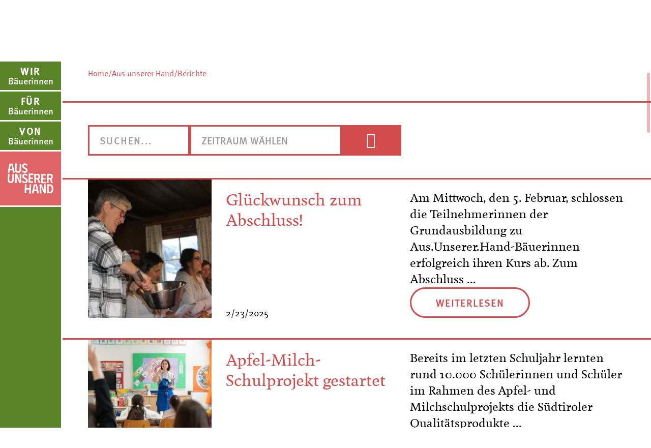

--- FILE ---
content_type: text/html
request_url: https://www.baeuerinnen.it/de/aus-unserer-hand/berichte/
body_size: 21522
content:
<!DOCTYPE html>  <html lang="de"> <head><meta name="generator" content="Astro v4.0.4"><link rel="alternate" hreflang="x-default" href="https://www.baeuerinnen.it/de/aus-unserer-hand/berichte/"><link rel="alternate" hreflang="de" href="https://www.baeuerinnen.it/de/aus-unserer-hand/berichte/"><title>Berichte / Südtiroler Bäuerinnen</title><meta charset="utf-8"><link rel="canonical" href="https://www.baeuerinnen.it/de/aus-unserer-hand/berichte/"><meta name="robots" content="index, follow"><meta name="twitter:card" content="summary"><meta name="twitter:title" content="Berichte"><meta content="width=device-width, initial-scale=1.0" name="viewport"><meta content="IT-BZ" name="geo.region"><meta content="Bozen" name="geo.placename"><meta content="46.497174;11.365453" name="geo.position"><meta content="46.497174;11.365453" name="ICBM"><meta content="IE=edge" name="X-UA-Compatible"><meta content="" name="google-site-verification"><script async src="https://www.googletagmanager.com/gtag/js?id=G-ZY8Q4V5LCY"></script><script type="text/plain" class="_iub_cs_activate-inline" data-iub-purposes="1,2,3,4,5">(function(){const token = "G-ZY8Q4V5LCY";

                window.dataLayer = window.dataLayer || [];
                function gtag(){dataLayer.push(arguments);}
                gtag('js', new Date());
                gtag('config', token, {'anonymize_ip': true});
            })();</script><meta name="msvalidate.01" content="B1742F21979A7D055E2E6C657B223FD0"><script type="application/ld+json">{"@context":"https://schema.org","@type":"Organization","name":"Südtiroler Bäuerinnenorganisation","url":"https://www.baeuerinnen.it/","logo":"https://www.baeuerinnen.it/img/logo.svg"}</script> <script type="application/ld+json">{"@context":"https://schema.org","@type":"LocalBusiness","name":"Südtiroler Bäuerinnenorganisation","address":{"@type":"PostalAddress","streetAddress":"K.-M.-Gamper Str. 5, Postfach 421","addressLocality":"Bozen","addressRegion":"Südtirol","addressCountry":"IT","postalCode":"39100"},"geo":{"@type":"GeoCoordinates","latitude":46.497174,"longitude":11.365453},"telephone":"+39 0471 999 460","url":"https://www.baeuerinnen.it/","logo":"https://www.baeuerinnen.it/img/logo.svg"}</script> <script type="application/ld+json">{"@context":"https://schema.org","@type":"BreadcrumbList","itemListElement":[{"@type":"ListItem","position":1,"name":"Home","item":"https://www.baeuerinnen.it/"},{"@type":"ListItem","position":2,"name":"Aus unserer Hand","item":"https://www.baeuerinnen.it/"},{"@type":"ListItem","position":3,"name":"Berichte","item":"https://www.baeuerinnen.it/"}]}</script> <script type="application/ld+json">{"@context":"https://schema.org","@type":"WebSite","name":"Südtiroler Bäuerinnenorganisation","url":"https://www.baeuerinnen.it/"}</script> <link rel="icon" type="image/x-icon" href="/favicons/light/favicon.ico" media="(prefers-color-scheme: light)"><link rel="icon" type="image/png" sizes="16x16" href="/favicons/light/favicon-16x16.png" media="(prefers-color-scheme: light)"><link rel="icon" type="image/png" sizes="32x32" href="/favicons/light/favicon-32x32.png" media="(prefers-color-scheme: light)"><link rel="icon" type="image/png" sizes="48x48" href="/favicons/light/favicon-48x48.png" media="(prefers-color-scheme: light)"><link rel="icon" type="image/x-icon" href="/favicons/dark/favicon.ico" media="(prefers-color-scheme: dark)"><link rel="icon" type="image/png" sizes="16x16" href="/favicons/dark/favicon-16x16.png" media="(prefers-color-scheme: dark)"><link rel="icon" type="image/png" sizes="32x32" href="/favicons/dark/favicon-32x32.png" media="(prefers-color-scheme: dark)"><link rel="icon" type="image/png" sizes="48x48" href="/favicons/dark/favicon-48x48.png" media="(prefers-color-scheme: dark)"> <script type="text/javascript">
var _iub = _iub || [];
_iub.csConfiguration = {
    "localConsentDomain":/:\/\/([^\/]+)/.exec(window.location.href)[1],
    "lang":"de","siteId":2470236,"cookiePolicyId":54314812,"invalidateConsentWithoutLog":true,"consentOnContinuedBrowsing":false,"perPurposeConsent":true,"ccpaAcknowledgeOnDisplay":true,"floatingPreferencesButtonDisplay":false,"enableCcpa":true,"enableLgpd":true,"countryDetection":true,"purposes":"1,2,3,4,5", "callback":{ "onReady":function(){iubendaLanguageSwitch() },onPreferenceExpressedOrNotNeeded: function (preference) {
            dataLayer.push({
                iubenda_ccpa_opted_out: _iub.cs.api.isCcpaOptedOut()
            });
            document.dispatchEvent(new Event('iub_changed'))
            if (!preference) {
                dataLayer.push({
                    event: "iubenda_preference_not_needed"
                });
            } else {
                if (preference.consent === true) {
                    dataLayer.push({
                        event: "iubenda_consent_given"
                    });
                } else if (preference.consent === false) {
                    dataLayer.push({
                        event: "iubenda_consent_rejected"
                    });
                } else if (preference.purposes) {
                    for (var purposeId in preference.purposes) {
                        if (preference.purposes[purposeId]) {
                            dataLayer.push({
                                event: "iubenda_consent_given_purpose_" + purposeId
                            });
                        }
                    }
                }
            }
        } }, "banner":{ "closeButtonRejects":true,"brandBackgroundColor":"none","brandTextColor":"black","acceptButtonDisplay":true,"customizeButtonDisplay":true,"acceptButtonColor":"#0073CE","acceptButtonCaptionColor":"white","customizeButtonColor":"#DADADA","customizeButtonCaptionColor":"#4D4D4D","rejectButtonDisplay":true,"rejectButtonColor":"#0073CE","rejectButtonCaptionColor":"white","explicitWithdrawal":true,"position":"float-center","backgroundOverlay":true,"textColor":"black","backgroundColor":"white","html":" <div class=\"iubenda-cs-container\"> <div class=\"iubenda-cs-content\"> <div class=\"iubenda-cs-rationale\"> <div class=\"iubenda-banner-content iubenda-custom-content\" role=\"document\" tabindex=\"0\"> %{banner_content}</div> <div class=\"iubenda-cs-opt-group\"> <div class=\"iubenda-cs-opt-group-custom\"> <button aria-pressed=\"false\" class=\"iubenda-cs-customize-btn\" role=\"button\" tabindex=\"0\"> Mehr erfahren und anpassen </button> </div> <div class=\"iubenda-cs-opt-group-consent\"> <button aria-pressed=\"false\" class=\"iubenda-cs-reject-btn iubenda-cs-btn-primary\" role=\"button\" tabindex=\"0\"> Ablehnen </button> <button aria-pressed=\"false\" class=\"iubenda-cs-accept-btn iubenda-cs-btn-primary\" role=\"button\" tabindex=\"0\"> Zustimmen </button> </div> </div> <div class=\"cookieBannerLanguageSwitch\"> <div class=\"cookieBannerLanguageMenu\"> </div> </div> </div> </div> </div> " }};
</script>
<script type="text/javascript" src="//cs.iubenda.com/sync/1196317.js"></script>
<script type="text/javascript" src="//cdn.iubenda.com/cs/ccpa/stub.js" async></script>
<script type="text/javascript" src="//cdn.iubenda.com/cs/iubenda_cs.js" charset="UTF-8" async></script><script type="text/javascript">
    window.iubendaLanguageSwitch = () => {
        const menuToggler = document.querySelector(
            '.cookieBannerLanguageSwitch .cookieBannerLanguageToggler',
        );
        const menu = document.querySelector('.cookieBannerLanguageSwitch');
        menuToggler.onclick = () => {
            menu.classList.toggle('langsiwtchmenu-open');
        };
    };
</script><link rel="stylesheet" href="/fonts/iconFont/iconFont.css"> <script type="text/javascript" src="https://www.google.com/recaptcha/api.js?render=6Lf6pS4rAAAAAKtbe9gR8CI3dPa7fI_xl6kbq5Hb" async defer></script><script async defer>(function(){const recaptchaSiteKey = "6Lf6pS4rAAAAAKtbe9gR8CI3dPa7fI_xl6kbq5Hb";

                window.recaptchaSiteKey = recaptchaSiteKey;
            })();</script><style is:global lang="scss">
                    .grecaptcha-badge {
                        visibility: hidden;
                        opacity: 0;
                    }
                    </style> <link rel="stylesheet" href="/_astro/hoisted.5arBCsPW.css" />
<link rel="stylesheet" href="/_astro/_path_.YcWONNA9.css" /><script type="module" src="/_astro/hoisted.shqjb2xk.js"></script></head> <body class="overflow-x-hidden has-color color-red pt-[110px] lg:pt-[125px]">   <header class="header-white absolute left-0 right-0 top-0 z-50 flex h-[90px] w-full items-start justify-between px-8 pt-8 lg:h-[125px] lg:pl-[174px] lg:pr-4 lg:pt-5" data-header-section> <div data-header-logo class="transition-all"> <a href="/de/aus-unserer-hand/" class="block aspect-[130/86] h-[60px] lg:h-[86px]"><img src="/img/logo-auh.svg" loading="lazy" alt="Logo" width="130" height="86" class="w-auto h-full block"/></a> </div> <div data-header-items class="flex items-start gap-12"> <a href="/de/kontakt/" target="_self" title="Kontakt" class="font-sans flex gap-2 transition-all duration-500 items-center justify-start font-semibold  text-xl max-lg:hidden"><span class="k-icon-element "></span><span class="z-1 relative">Kontakt</span></a> <div class="flex flex-col gap-2 md:gap-3 lg:gap-5 max-lg:hidden"><div class="flex flex-wrap items-center gap-3 lg:gap-4"><a class="flex cursor-pointer items-center justify-center " href="https://www.instagram.com/baeuerinnenorganisation/" target="_blank" title="instagram"><span class="k-icon-element text-lg leading-[100%] lg:text-2xl "></span></a><a class="flex cursor-pointer items-center justify-center " href="https://www.youtube.com/channel/UC7WYRUreKsj3Kr2fcfc_XJg?view_as=subscriber" target="_blank" title="youtube"><span class="k-icon-element text-lg leading-[100%] lg:text-2xl "></span></a><a class="flex cursor-pointer items-center justify-center " href="https://de.pinterest.com/baeuerinnenorganisation/" target="_blank" title="pinterest"><span class="k-icon-element text-lg leading-[100%] lg:text-2xl "></span></a><a class="flex cursor-pointer items-center justify-center " href="https://www.facebook.com/suedtirolerbaeuerinnenorganisation/?locale=de_DE" target="_blank" title="facebook"><span class="k-icon-element text-lg leading-[100%] lg:text-2xl "></span></a></div></div> <div data-header-items class="flex items-start gap-12"><nav data-user-nav class="bg-primary text-white"><astro-island uid="Z1VO4tf" component-url="/_astro/LoginPopover.lIxVCI6r.js" component-export="default" renderer-url="/_astro/client.xrBRa8sm.js" props="{&quot;clangs&quot;:[1,[[0,{&quot;id&quot;:[0,&quot;1&quot;],&quot;name&quot;:[0,&quot;Deutsch&quot;],&quot;code&quot;:[0,&quot;de&quot;],&quot;url&quot;:[0,&quot;/de/aus-unserer-hand/berichte/&quot;],&quot;online&quot;:[0,true],&quot;active&quot;:[0,true],&quot;priority&quot;:[0,1]}]]],&quot;clangId&quot;:[0,&quot;1&quot;],&quot;redirectUrl&quot;:[0,&quot;/de/mein-sbo/persoenliche-daten/&quot;],&quot;labels&quot;:[0,{&quot;my_sbo&quot;:[0,&quot;Mein SBO&quot;],&quot;log_in&quot;:[0,&quot;Anmelden&quot;],&quot;title&quot;:[0,&quot;label.customer_area&quot;],&quot;submitting&quot;:[0,&quot;...&quot;],&quot;username&quot;:[0,&quot;Username&quot;],&quot;welcome_back&quot;:[0,&quot;Willkommen zurück&quot;],&quot;password&quot;:[0,&quot;Password&quot;]}]}" ssr="" client="visible" before-hydration-url="/_astro/astro_scripts/before-hydration.js.ulKh3UQ-.js" opts="{&quot;name&quot;:&quot;LoginPopover&quot;,&quot;value&quot;:true}" await-children=""><button class="relative flex h-10 w-full items-center gap-2 px-6 font-sans transition-all z-[1000] "><span class="k-icon-element -translate-y-0.5 text-2xl"></span><span class="text-xl font-bold max-lg:hidden">Mein SBO</span></button><!--astro:end--></astro-island></nav></div> </div> </header>  <nav data-desktop-navigation class="lg:br-[4px] fixed bottom-0 left-0 z-10 h-[90px] w-full border-white bg-primary font-sans max-lg:z-10 max-lg:hidden max-lg:border-t-2 lg:h-full lg:w-[120px]"> <ul class="grid grid-cols-2 justify-start text-center text-white lg:flex lg:flex-col"> <li data-navigation-item class="transition-colors hover:bg-green-300">  <div data-navigation-item-toggler class="relative flex cursor-pointer flex-col items-center justify-center border-white py-2 text-lg font-semibold leading-[20px] transition-colors lg:aspect-square lg:border-b-[3px]">  <span class="text-xl font-bold uppercase leading-[inherit] tracking-[0.08em]"> Wir </span> <span>Bäuerinnen</span>  </div> <div data-navigation-overlay-wrapper class="fixed bottom-0 left-[123px] right-0 top-0 z-0 grid grid-cols-2 text-left font-normal backdrop-blur transition-all"><a href="/" class="absolute left-[50px] top-5 z-[11] h-[90px] w-[270px]"><img src="/img/logo-white.svg" width="270" height="90" class="block h-full w-auto"></a><div data-nav-layer="main" class="z-10 w-[calc(50vw-62px)] 2xl:w-[689px] bg-primary"><nav class="relative ml-16 mr-11 mt-[200px] grid gap-12 text-[25px] leading-[2rem] "><a href="/de/wir-baeuerinnen/" target="_self" title="Wir Bäuerinnen" class="relative block text-[31px] font-bold uppercase leading-[34px] tracking-[0.06em] text-white"><span>Wir Bäuerinnen</span></a><span data-nav-toggler="self" class="absolute right-0 top-0 text-white hover:cursor-pointer"><span class="k-icon-element "></span></span><ul class="grid gap-6 text-white/60"><li> <a href="/de/wir-baeuerinnen/ueber-uns/" class="flex justify-between items-center transition-all hover:text-white">   <span>Über uns</span>  </a> <div data-nav-layer="child" class="fixed bottom-0 left-[calc(50vw-62px)] top-0 w-[calc(50vw-62px)] bg-white transition-all 2xl:w-[689px] 2xl:left-[689px] text-primary"> <nav class="relative ml-16 mr-11 mt-[200px] grid gap-12 text-[25px] leading-[2rem]"> <div class="block text-right text-[31px] leading-[34px]"> <span data-nav-toggler="self" class="cursor-pointer"> <span class="k-icon-element "></span> </span> </div> <ul class="grid gap-6"> <li> <a href="/de/wir-baeuerinnen/ueber-uns/" class="underline flex items-center justify-between hover:underline">   <span>Über uns</span> </a> </li> </ul> </nav> </div> </li><li> <a href="/de/wir-baeuerinnen/baeuerin-des-jahres/" class="flex justify-between items-center transition-all hover:text-white">   <span>Bäuerin des Jahres</span>  </a> <div data-nav-layer="child" class="fixed bottom-0 left-[calc(50vw-62px)] top-0 w-[calc(50vw-62px)] bg-white transition-all 2xl:w-[689px] 2xl:left-[689px] text-primary"> <nav class="relative ml-16 mr-11 mt-[200px] grid gap-12 text-[25px] leading-[2rem]"> <div class="block text-right text-[31px] leading-[34px]"> <span data-nav-toggler="self" class="cursor-pointer"> <span class="k-icon-element "></span> </span> </div> <ul class="grid gap-6"> <li> <a href="/de/wir-baeuerinnen/baeuerin-des-jahres/" class="underline flex items-center justify-between hover:underline">   <span>Bäuerin des Jahres</span> </a> </li> </ul> </nav> </div> </li><li> <a href="/de/wir-baeuerinnen/landesbaeuerinnenrat/" class="flex justify-between items-center transition-all hover:text-white">   <span>Landesbäuerinnenrat</span>  </a> <div data-nav-layer="child" class="fixed bottom-0 left-[calc(50vw-62px)] top-0 w-[calc(50vw-62px)] bg-white transition-all 2xl:w-[689px] 2xl:left-[689px] text-primary"> <nav class="relative ml-16 mr-11 mt-[200px] grid gap-12 text-[25px] leading-[2rem]"> <div class="block text-right text-[31px] leading-[34px]"> <span data-nav-toggler="self" class="cursor-pointer"> <span class="k-icon-element "></span> </span> </div> <ul class="grid gap-6"> <li> <a href="/de/wir-baeuerinnen/landesbaeuerinnenrat/" class="underline flex items-center justify-between hover:underline">   <span>Landesbäuerinnenrat</span> </a> </li> </ul> </nav> </div> </li><li> <a href="/de/wir-baeuerinnen/bezirke-und-ortsgruppen/" class="flex justify-between items-center transition-all hover:text-white">   <span>Bezirke und Ortsgruppen</span>  </a> <div data-nav-layer="child" class="fixed bottom-0 left-[calc(50vw-62px)] top-0 w-[calc(50vw-62px)] bg-white transition-all 2xl:w-[689px] 2xl:left-[689px] text-primary"> <nav class="relative ml-16 mr-11 mt-[200px] grid gap-12 text-[25px] leading-[2rem]"> <div class="block text-right text-[31px] leading-[34px]"> <span data-nav-toggler="self" class="cursor-pointer"> <span class="k-icon-element "></span> </span> </div> <ul class="grid gap-6"> <li> <a href="/de/wir-baeuerinnen/bezirke-und-ortsgruppen/" class="underline flex items-center justify-between hover:underline">   <span>Bezirke und Ortsgruppen</span> </a> </li> </ul> </nav> </div> </li><li> <a href="/de/wir-baeuerinnen/sozialgenossenschaft-mit-baeuerinnen-lernen-wachsen-leben/" class="flex justify-between items-center transition-all hover:text-white">   <span>Sozialgenossenschaft &quot;Mit Bäuerinnen lernen - wachsen - leben&quot;</span>  </a> <div data-nav-layer="child" class="fixed bottom-0 left-[calc(50vw-62px)] top-0 w-[calc(50vw-62px)] bg-white transition-all 2xl:w-[689px] 2xl:left-[689px] text-primary"> <nav class="relative ml-16 mr-11 mt-[200px] grid gap-12 text-[25px] leading-[2rem]"> <div class="block text-right text-[31px] leading-[34px]"> <span data-nav-toggler="self" class="cursor-pointer"> <span class="k-icon-element "></span> </span> </div> <ul class="grid gap-6"> <li> <a href="/de/wir-baeuerinnen/sozialgenossenschaft-mit-baeuerinnen-lernen-wachsen-leben/" class="underline flex items-center justify-between hover:underline">   <span>Sozialgenossenschaft</span> </a> </li> </ul> </nav> </div> </li><li> <a href="/de/wir-baeuerinnen/berichte-und-aktuelles/" class="flex justify-between items-center transition-all hover:text-white">   <span>Berichte und Aktuelles</span>  </a> <div data-nav-layer="child" class="fixed bottom-0 left-[calc(50vw-62px)] top-0 w-[calc(50vw-62px)] bg-white transition-all 2xl:w-[689px] 2xl:left-[689px] text-primary"> <nav class="relative ml-16 mr-11 mt-[200px] grid gap-12 text-[25px] leading-[2rem]"> <div class="block text-right text-[31px] leading-[34px]"> <span data-nav-toggler="self" class="cursor-pointer"> <span class="k-icon-element "></span> </span> </div> <ul class="grid gap-6"> <li> <a href="/de/wir-baeuerinnen/berichte-und-aktuelles/" class="underline flex items-center justify-between hover:underline">   <span>Berichte und Aktuelles</span> </a> </li> </ul> </nav> </div> </li><li> <a href="/de/wir-baeuerinnen/termine/" class="flex justify-between items-center transition-all hover:text-white">   <span>Termine</span> <div data-nav-toggler="child"> <span class="k-icon-element "></span> </div> </a> <div data-nav-layer="child" class="fixed bottom-0 left-[calc(50vw-62px)] top-0 w-[calc(50vw-62px)] bg-white transition-all 2xl:w-[689px] 2xl:left-[689px] text-primary"> <nav class="relative ml-16 mr-11 mt-[200px] grid gap-12 text-[25px] leading-[2rem]"> <div class="block text-right text-[31px] leading-[34px]"> <span data-nav-toggler="self" class="cursor-pointer"> <span class="k-icon-element "></span> </span> </div> <ul class="grid gap-6"> <li> <a href="/de/wir-baeuerinnen/termine/" class="underline flex items-center justify-between hover:underline">   <span>Termine</span> </a> </li><li> <a href="/de/wir-baeuerinnen/termine/landesbaeuerinnentag-2026/" class=" flex items-center justify-between hover:underline">   <span>Landesbäuerinnentag 2026</span> </a> </li><li> <a href="/de/wir-baeuerinnen/termine/klausur-der-ortsgruppen-2026/" class=" flex items-center justify-between hover:underline">   <span>Klausur der Ortsgruppen 2026</span> </a> </li> </ul> </nav> </div> </li><li> <a href="/de/wir-baeuerinnen/mitgliedschaft/" class="flex justify-between items-center transition-all hover:text-white">   <span>Mitgliedschaft</span>  </a> <div data-nav-layer="child" class="fixed bottom-0 left-[calc(50vw-62px)] top-0 w-[calc(50vw-62px)] bg-white transition-all 2xl:w-[689px] 2xl:left-[689px] text-primary"> <nav class="relative ml-16 mr-11 mt-[200px] grid gap-12 text-[25px] leading-[2rem]"> <div class="block text-right text-[31px] leading-[34px]"> <span data-nav-toggler="self" class="cursor-pointer"> <span class="k-icon-element "></span> </span> </div> <ul class="grid gap-6"> <li> <a href="/de/wir-baeuerinnen/mitgliedschaft/" class="underline flex items-center justify-between hover:underline">   <span>Mitgliedschaft</span> </a> </li> </ul> </nav> </div> </li><li> <a href="/de/wir-baeuerinnen/landessekretariat/" class="flex justify-between items-center transition-all hover:text-white">   <span>Landessekretariat</span>  </a> <div data-nav-layer="child" class="fixed bottom-0 left-[calc(50vw-62px)] top-0 w-[calc(50vw-62px)] bg-white transition-all 2xl:w-[689px] 2xl:left-[689px] text-primary"> <nav class="relative ml-16 mr-11 mt-[200px] grid gap-12 text-[25px] leading-[2rem]"> <div class="block text-right text-[31px] leading-[34px]"> <span data-nav-toggler="self" class="cursor-pointer"> <span class="k-icon-element "></span> </span> </div> <ul class="grid gap-6"> <li> <a href="/de/wir-baeuerinnen/landessekretariat/" class="underline flex items-center justify-between hover:underline">   <span>Landessekretariat</span> </a> </li> </ul> </nav> </div> </li></ul></nav></div></div>  </li><li data-navigation-item class="transition-colors hover:bg-green-300">  <div data-navigation-item-toggler class="relative flex cursor-pointer flex-col items-center justify-center border-white py-2 text-lg font-semibold leading-[20px] transition-colors lg:aspect-square lg:border-b-[3px]">  <span class="text-xl font-bold uppercase leading-[inherit] tracking-[0.08em]"> Für </span> <span>Bäuerinnen</span>  </div> <div data-navigation-overlay-wrapper class="fixed bottom-0 left-[123px] right-0 top-0 z-0 grid grid-cols-2 text-left font-normal backdrop-blur transition-all"><a href="/" class="absolute left-[50px] top-5 z-[11] h-[90px] w-[270px]"><img src="/img/logo-white.svg" width="270" height="90" class="block h-full w-auto"></a><div data-nav-layer="main" class="z-10 w-[calc(50vw-62px)] 2xl:w-[689px] bg-primary"><nav class="relative ml-16 mr-11 mt-[200px] grid gap-12 text-[25px] leading-[2rem] "><a href="/de/fuer-baeuerinnen/" target="_self" title="Für Bäuerinnen" class="relative block text-[31px] font-bold uppercase leading-[34px] tracking-[0.06em] text-white"><span>Für Bäuerinnen</span></a><span data-nav-toggler="self" class="absolute right-0 top-0 text-white hover:cursor-pointer"><span class="k-icon-element "></span></span><ul class="grid gap-6 text-white/60"><li> <a href="/de/fuer-baeuerinnen/aus-und-weiterbildung/" class="flex justify-between items-center transition-all hover:text-white">   <span>Aus- und Weiterbildung</span>  </a> <div data-nav-layer="child" class="fixed bottom-0 left-[calc(50vw-62px)] top-0 w-[calc(50vw-62px)] bg-white transition-all 2xl:w-[689px] 2xl:left-[689px] text-primary"> <nav class="relative ml-16 mr-11 mt-[200px] grid gap-12 text-[25px] leading-[2rem]"> <div class="block text-right text-[31px] leading-[34px]"> <span data-nav-toggler="self" class="cursor-pointer"> <span class="k-icon-element "></span> </span> </div> <ul class="grid gap-6"> <li> <a href="/de/fuer-baeuerinnen/aus-und-weiterbildung/" class="underline flex items-center justify-between hover:underline">   <span>Aus- und Weiterbildung</span> </a> </li> </ul> </nav> </div> </li><li> <a href="/de/fuer-baeuerinnen/reiseangebote/" class="flex justify-between items-center transition-all hover:text-white">   <span>Reiseangebote</span>  </a> <div data-nav-layer="child" class="fixed bottom-0 left-[calc(50vw-62px)] top-0 w-[calc(50vw-62px)] bg-white transition-all 2xl:w-[689px] 2xl:left-[689px] text-primary"> <nav class="relative ml-16 mr-11 mt-[200px] grid gap-12 text-[25px] leading-[2rem]"> <div class="block text-right text-[31px] leading-[34px]"> <span data-nav-toggler="self" class="cursor-pointer"> <span class="k-icon-element "></span> </span> </div> <ul class="grid gap-6"> <li> <a href="/de/fuer-baeuerinnen/reiseangebote/" class="underline flex items-center justify-between hover:underline">   <span>Reiseangebote</span> </a> </li> </ul> </nav> </div> </li><li> <a href="/de/fuer-baeuerinnen/lebensberatung/" class="flex justify-between items-center transition-all hover:text-white">   <span>Lebensberatung</span>  </a> <div data-nav-layer="child" class="fixed bottom-0 left-[calc(50vw-62px)] top-0 w-[calc(50vw-62px)] bg-white transition-all 2xl:w-[689px] 2xl:left-[689px] text-primary"> <nav class="relative ml-16 mr-11 mt-[200px] grid gap-12 text-[25px] leading-[2rem]"> <div class="block text-right text-[31px] leading-[34px]"> <span data-nav-toggler="self" class="cursor-pointer"> <span class="k-icon-element "></span> </span> </div> <ul class="grid gap-6"> <li> <a href="/de/fuer-baeuerinnen/lebensberatung/" class="underline flex items-center justify-between hover:underline">   <span>Lebensberatung</span> </a> </li> </ul> </nav> </div> </li></ul></nav></div></div>  </li><li data-navigation-item class="transition-colors hover:bg-green-300">  <div data-navigation-item-toggler class="relative flex cursor-pointer flex-col items-center justify-center border-white py-2 text-lg font-semibold leading-[20px] transition-colors lg:aspect-square lg:border-b-[3px]">  <span class="text-xl font-bold uppercase leading-[inherit] tracking-[0.08em]"> Von </span> <span>Bäuerinnen</span>  </div> <div data-navigation-overlay-wrapper class="fixed bottom-0 left-[123px] right-0 top-0 z-0 grid grid-cols-2 text-left font-normal backdrop-blur transition-all"><a href="/" class="absolute left-[50px] top-5 z-[11] h-[90px] w-[270px]"><img src="/img/logo-white.svg" width="270" height="90" class="block h-full w-auto"></a><div data-nav-layer="main" class="z-10 w-[calc(50vw-62px)] 2xl:w-[689px] bg-primary"><nav class="relative ml-16 mr-11 mt-[200px] grid gap-12 text-[25px] leading-[2rem] "><a href="/de/von-baeuerinnen/" target="_self" title="Von Bäuerinnen" class="relative block text-[31px] font-bold uppercase leading-[34px] tracking-[0.06em] text-white"><span>Von Bäuerinnen</span></a><span data-nav-toggler="self" class="absolute right-0 top-0 text-white hover:cursor-pointer"><span class="k-icon-element "></span></span><ul class="grid gap-6 text-white/60"><li> <a href="/de/von-baeuerinnen/rezepte/" class="flex justify-between items-center transition-all hover:text-white">   <span>Rezepte</span>  </a> <div data-nav-layer="child" class="fixed bottom-0 left-[calc(50vw-62px)] top-0 w-[calc(50vw-62px)] bg-white transition-all 2xl:w-[689px] 2xl:left-[689px] text-primary"> <nav class="relative ml-16 mr-11 mt-[200px] grid gap-12 text-[25px] leading-[2rem]"> <div class="block text-right text-[31px] leading-[34px]"> <span data-nav-toggler="self" class="cursor-pointer"> <span class="k-icon-element "></span> </span> </div> <ul class="grid gap-6"> <li> <a href="/de/von-baeuerinnen/rezepte/" class="underline flex items-center justify-between hover:underline">   <span>Rezepte</span> </a> </li> </ul> </nav> </div> </li><li> <a href="/de/von-baeuerinnen/bastelanleitungen/" class="flex justify-between items-center transition-all hover:text-white">   <span>Bastelanleitungen</span>  </a> <div data-nav-layer="child" class="fixed bottom-0 left-[calc(50vw-62px)] top-0 w-[calc(50vw-62px)] bg-white transition-all 2xl:w-[689px] 2xl:left-[689px] text-primary"> <nav class="relative ml-16 mr-11 mt-[200px] grid gap-12 text-[25px] leading-[2rem]"> <div class="block text-right text-[31px] leading-[34px]"> <span data-nav-toggler="self" class="cursor-pointer"> <span class="k-icon-element "></span> </span> </div> <ul class="grid gap-6"> <li> <a href="/de/von-baeuerinnen/bastelanleitungen/" class="underline flex items-center justify-between hover:underline">   <span>Bastelanleitungen</span> </a> </li> </ul> </nav> </div> </li><li> <a href="/de/von-baeuerinnen/gartentipps/" class="flex justify-between items-center transition-all hover:text-white">   <span>Gartentipps</span>  </a> <div data-nav-layer="child" class="fixed bottom-0 left-[calc(50vw-62px)] top-0 w-[calc(50vw-62px)] bg-white transition-all 2xl:w-[689px] 2xl:left-[689px] text-primary"> <nav class="relative ml-16 mr-11 mt-[200px] grid gap-12 text-[25px] leading-[2rem]"> <div class="block text-right text-[31px] leading-[34px]"> <span data-nav-toggler="self" class="cursor-pointer"> <span class="k-icon-element "></span> </span> </div> <ul class="grid gap-6"> <li> <a href="/de/von-baeuerinnen/gartentipps/" class="underline flex items-center justify-between hover:underline">   <span>Gartentipps</span> </a> </li> </ul> </nav> </div> </li></ul></nav></div></div>  </li><li data-navigation-item class="transition-colors bg-red-400 is-auh-item">  <div data-navigation-item-toggler class="relative flex cursor-pointer flex-col items-center justify-center border-white py-2 text-lg font-semibold leading-[20px] transition-colors lg:aspect-square lg:border-b-[3px]">  <span class="absolute text-transparent"> Aus unserer Hand </span> <img src="/img/logo-auh-white.svg" alt="Aus unserer Hand" class="block h-[90px] w-[90px]"> </div> <div data-navigation-overlay-wrapper class="fixed bottom-0 left-[123px] right-0 top-0 z-0 grid grid-cols-2 text-left font-normal backdrop-blur transition-all"><a class="absolute left-[50px] top-5 z-[11] h-[86px] w-[130px]"><img src="/img/logo-auh-white.svg" width="130" height="86"></a><div data-nav-layer="main" class="z-10 w-[calc(50vw-62px)] 2xl:w-[689px] bg-auh"><nav class="relative ml-16 mr-11 mt-[200px] grid gap-12 text-[25px] leading-[2rem] "><a href="/de/aus-unserer-hand/" target="_self" title="Aus unserer Hand" class="relative block text-[31px] font-bold uppercase leading-[34px] tracking-[0.06em] text-white"><span>Aus unserer Hand</span></a><span data-nav-toggler="self" class="absolute right-0 top-0 text-white hover:cursor-pointer"><span class="k-icon-element "></span></span><ul class="grid gap-6 text-white/60"><li> <a href="/de/aus-unserer-hand/ausunsererhand-baeuerinnen/" class="flex justify-between items-center transition-all hover:text-white">   <span>Aus.unserer.Hand-Bäuerinnen</span>  </a> <div data-nav-layer="child" class="fixed bottom-0 left-[calc(50vw-62px)] top-0 w-[calc(50vw-62px)] bg-white transition-all 2xl:w-[689px] 2xl:left-[689px] text-auh"> <nav class="relative ml-16 mr-11 mt-[200px] grid gap-12 text-[25px] leading-[2rem]"> <div class="block text-right text-[31px] leading-[34px]"> <span data-nav-toggler="self" class="cursor-pointer"> <span class="k-icon-element "></span> </span> </div> <ul class="grid gap-6"> <li> <a href="/de/aus-unserer-hand/ausunsererhand-baeuerinnen/" class="underline flex items-center justify-between hover:underline">   <span>Aus.unserer.Hand-Bäuerinnen</span> </a> </li> </ul> </nav> </div> </li><li> <a href="/de/aus-unserer-hand/termine/" class="flex justify-between items-center transition-all hover:text-white">   <span>Termine</span>  </a> <div data-nav-layer="child" class="fixed bottom-0 left-[calc(50vw-62px)] top-0 w-[calc(50vw-62px)] bg-white transition-all 2xl:w-[689px] 2xl:left-[689px] text-auh"> <nav class="relative ml-16 mr-11 mt-[200px] grid gap-12 text-[25px] leading-[2rem]"> <div class="block text-right text-[31px] leading-[34px]"> <span data-nav-toggler="self" class="cursor-pointer"> <span class="k-icon-element "></span> </span> </div> <ul class="grid gap-6"> <li> <a href="/de/aus-unserer-hand/termine/" class="underline flex items-center justify-between hover:underline">   <span>Termine</span> </a> </li> </ul> </nav> </div> </li><li> <a href="/de/aus-unserer-hand/schulprojekte/" class="flex justify-between items-center transition-all hover:text-white">   <span>Schulprojekte</span>  </a> <div data-nav-layer="child" class="fixed bottom-0 left-[calc(50vw-62px)] top-0 w-[calc(50vw-62px)] bg-white transition-all 2xl:w-[689px] 2xl:left-[689px] text-auh"> <nav class="relative ml-16 mr-11 mt-[200px] grid gap-12 text-[25px] leading-[2rem]"> <div class="block text-right text-[31px] leading-[34px]"> <span data-nav-toggler="self" class="cursor-pointer"> <span class="k-icon-element "></span> </span> </div> <ul class="grid gap-6"> <li> <a href="/de/aus-unserer-hand/schulprojekte/" class="underline flex items-center justify-between hover:underline">   <span>Schulprojekte</span> </a> </li> </ul> </nav> </div> </li><li> <a href="/de/aus-unserer-hand/koch-backkurse/" class="flex justify-between items-center transition-all hover:text-white">   <span>Koch- &amp; Backkurse</span>  </a> <div data-nav-layer="child" class="fixed bottom-0 left-[calc(50vw-62px)] top-0 w-[calc(50vw-62px)] bg-white transition-all 2xl:w-[689px] 2xl:left-[689px] text-auh"> <nav class="relative ml-16 mr-11 mt-[200px] grid gap-12 text-[25px] leading-[2rem]"> <div class="block text-right text-[31px] leading-[34px]"> <span data-nav-toggler="self" class="cursor-pointer"> <span class="k-icon-element "></span> </span> </div> <ul class="grid gap-6"> <li> <a href="/de/aus-unserer-hand/koch-backkurse/" class="underline flex items-center justify-between hover:underline">   <span>Koch-und Backkurse</span> </a> </li> </ul> </nav> </div> </li><li> <a href="/de/aus-unserer-hand/handarbeits-dekorationskurse/" class="flex justify-between items-center transition-all hover:text-white">   <span>Handarbeits- &amp; Dekorationskurse</span>  </a> <div data-nav-layer="child" class="fixed bottom-0 left-[calc(50vw-62px)] top-0 w-[calc(50vw-62px)] bg-white transition-all 2xl:w-[689px] 2xl:left-[689px] text-auh"> <nav class="relative ml-16 mr-11 mt-[200px] grid gap-12 text-[25px] leading-[2rem]"> <div class="block text-right text-[31px] leading-[34px]"> <span data-nav-toggler="self" class="cursor-pointer"> <span class="k-icon-element "></span> </span> </div> <ul class="grid gap-6"> <li> <a href="/de/aus-unserer-hand/handarbeits-dekorationskurse/" class="underline flex items-center justify-between hover:underline">   <span>Handarbeits- &amp; Dekorationskurse</span> </a> </li> </ul> </nav> </div> </li><li> <a href="/de/aus-unserer-hand/hof-gartenfuehrungen/" class="flex justify-between items-center transition-all hover:text-white">   <span>Hof- &amp; Gartenführungen</span>  </a> <div data-nav-layer="child" class="fixed bottom-0 left-[calc(50vw-62px)] top-0 w-[calc(50vw-62px)] bg-white transition-all 2xl:w-[689px] 2xl:left-[689px] text-auh"> <nav class="relative ml-16 mr-11 mt-[200px] grid gap-12 text-[25px] leading-[2rem]"> <div class="block text-right text-[31px] leading-[34px]"> <span data-nav-toggler="self" class="cursor-pointer"> <span class="k-icon-element "></span> </span> </div> <ul class="grid gap-6"> <li> <a href="/de/aus-unserer-hand/hof-gartenfuehrungen/" class="underline flex items-center justify-between hover:underline">   <span>Hof- &amp; Gartenführungen</span> </a> </li> </ul> </nav> </div> </li><li> <a href="/de/aus-unserer-hand/produktpraesentationen-verkostungen/" class="flex justify-between items-center transition-all hover:text-white">   <span>Produktpräsentationen &amp; Verkostungen</span>  </a> <div data-nav-layer="child" class="fixed bottom-0 left-[calc(50vw-62px)] top-0 w-[calc(50vw-62px)] bg-white transition-all 2xl:w-[689px] 2xl:left-[689px] text-auh"> <nav class="relative ml-16 mr-11 mt-[200px] grid gap-12 text-[25px] leading-[2rem]"> <div class="block text-right text-[31px] leading-[34px]"> <span data-nav-toggler="self" class="cursor-pointer"> <span class="k-icon-element "></span> </span> </div> <ul class="grid gap-6"> <li> <a href="/de/aus-unserer-hand/produktpraesentationen-verkostungen/" class="underline flex items-center justify-between hover:underline">   <span>Produktpräsentationen &amp; Verkostungen</span> </a> </li> </ul> </nav> </div> </li><li> <a href="/de/aus-unserer-hand/baeuerliche-buffets/" class="flex justify-between items-center transition-all hover:text-white">   <span>Bäuerliche Buffets</span>  </a> <div data-nav-layer="child" class="fixed bottom-0 left-[calc(50vw-62px)] top-0 w-[calc(50vw-62px)] bg-white transition-all 2xl:w-[689px] 2xl:left-[689px] text-auh"> <nav class="relative ml-16 mr-11 mt-[200px] grid gap-12 text-[25px] leading-[2rem]"> <div class="block text-right text-[31px] leading-[34px]"> <span data-nav-toggler="self" class="cursor-pointer"> <span class="k-icon-element "></span> </span> </div> <ul class="grid gap-6"> <li> <a href="/de/aus-unserer-hand/baeuerliche-buffets/" class="underline flex items-center justify-between hover:underline">   <span>Bäuerliche Buffets</span> </a> </li> </ul> </nav> </div> </li><li> <a href="/de/aus-unserer-hand/hofgeschichten/" class="flex justify-between items-center transition-all hover:text-white">   <span>Hofgeschichten</span>  </a> <div data-nav-layer="child" class="fixed bottom-0 left-[calc(50vw-62px)] top-0 w-[calc(50vw-62px)] bg-white transition-all 2xl:w-[689px] 2xl:left-[689px] text-auh"> <nav class="relative ml-16 mr-11 mt-[200px] grid gap-12 text-[25px] leading-[2rem]"> <div class="block text-right text-[31px] leading-[34px]"> <span data-nav-toggler="self" class="cursor-pointer"> <span class="k-icon-element "></span> </span> </div> <ul class="grid gap-6"> <li> <a href="/de/aus-unserer-hand/hofgeschichten/" class="underline flex items-center justify-between hover:underline">   <span>Hofgeschichten</span> </a> </li> </ul> </nav> </div> </li><li> <a href="/de/aus-unserer-hand/gewinnspiel-schule-am-bauernhof/" class="flex justify-between items-center transition-all hover:text-white">   <span>Gewinnspiel &quot;Schule am Bauernhof&quot;</span>  </a> <div data-nav-layer="child" class="fixed bottom-0 left-[calc(50vw-62px)] top-0 w-[calc(50vw-62px)] bg-white transition-all 2xl:w-[689px] 2xl:left-[689px] text-auh"> <nav class="relative ml-16 mr-11 mt-[200px] grid gap-12 text-[25px] leading-[2rem]"> <div class="block text-right text-[31px] leading-[34px]"> <span data-nav-toggler="self" class="cursor-pointer"> <span class="k-icon-element "></span> </span> </div> <ul class="grid gap-6"> <li> <a href="/de/aus-unserer-hand/gewinnspiel-schule-am-bauernhof/" class="underline flex items-center justify-between hover:underline">   <span>Gewinnspiel &quot;Schule am Bauernhof&quot;</span> </a> </li> </ul> </nav> </div> </li></ul></nav></div></div>  </li> </ul> </nav>   <nav data-mobile-nav class="fixed bottom-0 left-0 z-10 h-[90px] w-full border-t-2 border-white font-sans lg:hidden"> <ul class="grid grid-cols-2 justify-start gap-1 bg-white text-center text-white lg:flex lg:flex-col"> <li data-mobile-main-button class="transition-colors bg-primary hover:bg-green-300 hover:text-primary"><div data-navigation-item-toggler class="relative flex h-[90px] cursor-pointer flex-col items-center justify-center hyphens-auto border-white px-6 text-xl transition-colors"><span class="max-w-[120px] text-center font-medium">Bäuerinnenorganisation</span></div><div data-mobile-nav-layer class="fixed bottom-[90px] left-0 right-0 top-0 flex flex-col overflow-y-scroll p-8 pt-[136px] text-left  bg-primary"><a href="/" class="absolute left-8 top-8 z-[11] h-[60px] w-[180px]"><img src="/img/logo-white.svg" width="270" height="90" class="block h-full w-auto"></a><nav class="text-xl leading-[23px] text-white"><span data-nav-close class="absolute right-10 top-12 text-[36px] text-white hover:cursor-pointer"><span class="k-icon-element "></span></span><ul class="mb-10 grid gap-6"><li data-subnav-wrapper> <a href="/de/wir-baeuerinnen/" class="flex items-center justify-between"> <span class="">Wir Bäuerinnen</span> <div data-nav-child-toggler class="px-2"> <span class="k-icon-element "></span> </div> </a> <nav data-nav-layer="child" class="fixed bottom-[180px] left-0 top-[136px] right-0 transition-all opacity-0 px-8"> <div class="fixed right-10 top-12 block text-right text-[31px] leading-[34px]"> <span data-nav-back class="cursor-pointer"> <span class="k-icon-element "></span> </span> </div> <ul class="grid gap-6"> <li> <a href="/de/wir-baeuerinnen/" class="mb-1 flex items-center justify-between underline"> <span>Wir Bäuerinnen</span> </a> </li> <li class=""> <a href="/de/wir-baeuerinnen/ueber-uns/" class="flex items-center justify-between text-base leading-[100%] hover:underline"> <span>Über uns</span> </a> </li><li class=""> <a href="/de/wir-baeuerinnen/baeuerin-des-jahres/" class="flex items-center justify-between text-base leading-[100%] hover:underline"> <span>Bäuerin des Jahres</span> </a> </li><li class=""> <a href="/de/wir-baeuerinnen/landesbaeuerinnenrat/" class="flex items-center justify-between text-base leading-[100%] hover:underline"> <span>Landesbäuerinnenrat</span> </a> </li><li class=""> <a href="/de/wir-baeuerinnen/bezirke-und-ortsgruppen/" class="flex items-center justify-between text-base leading-[100%] hover:underline"> <span>Bezirke und Ortsgruppen</span> </a> </li><li class=""> <a href="/de/wir-baeuerinnen/sozialgenossenschaft-mit-baeuerinnen-lernen-wachsen-leben/" class="flex items-center justify-between text-base leading-[100%] hover:underline"> <span>Sozialgenossenschaft &quot;Mit Bäuerinnen lernen - wachsen - leben&quot;</span> </a> </li><li class=""> <a href="/de/wir-baeuerinnen/berichte-und-aktuelles/" class="flex items-center justify-between text-base leading-[100%] hover:underline"> <span>Berichte und Aktuelles</span> </a> </li><li class=""> <a href="/de/wir-baeuerinnen/termine/" class="flex items-center justify-between text-base leading-[100%] hover:underline"> <span>Termine</span> </a> </li><li class=""> <a href="/de/wir-baeuerinnen/mitgliedschaft/" class="flex items-center justify-between text-base leading-[100%] hover:underline"> <span>Mitgliedschaft</span> </a> </li><li class=""> <a href="/de/wir-baeuerinnen/landessekretariat/" class="flex items-center justify-between text-base leading-[100%] hover:underline"> <span>Landessekretariat</span> </a> </li> </ul> </nav> </li><li data-subnav-wrapper> <a href="/de/fuer-baeuerinnen/" class="flex items-center justify-between"> <span class="">Für Bäuerinnen</span> <div data-nav-child-toggler class="px-2"> <span class="k-icon-element "></span> </div> </a> <nav data-nav-layer="child" class="fixed bottom-[180px] left-0 top-[136px] right-0 transition-all opacity-0 px-8"> <div class="fixed right-10 top-12 block text-right text-[31px] leading-[34px]"> <span data-nav-back class="cursor-pointer"> <span class="k-icon-element "></span> </span> </div> <ul class="grid gap-6"> <li> <a href="/de/fuer-baeuerinnen/" class="mb-1 flex items-center justify-between underline"> <span>Für Bäuerinnen</span> </a> </li> <li class=""> <a href="/de/fuer-baeuerinnen/aus-und-weiterbildung/" class="flex items-center justify-between text-base leading-[100%] hover:underline"> <span>Aus- und Weiterbildung</span> </a> </li><li class=""> <a href="/de/fuer-baeuerinnen/reiseangebote/" class="flex items-center justify-between text-base leading-[100%] hover:underline"> <span>Reiseangebote</span> </a> </li><li class=""> <a href="/de/fuer-baeuerinnen/lebensberatung/" class="flex items-center justify-between text-base leading-[100%] hover:underline"> <span>Lebensberatung</span> </a> </li> </ul> </nav> </li><li data-subnav-wrapper> <a href="/de/von-baeuerinnen/" class="flex items-center justify-between"> <span class="">Von Bäuerinnen</span> <div data-nav-child-toggler class="px-2"> <span class="k-icon-element "></span> </div> </a> <nav data-nav-layer="child" class="fixed bottom-[180px] left-0 top-[136px] right-0 transition-all opacity-0 px-8"> <div class="fixed right-10 top-12 block text-right text-[31px] leading-[34px]"> <span data-nav-back class="cursor-pointer"> <span class="k-icon-element "></span> </span> </div> <ul class="grid gap-6"> <li> <a href="/de/von-baeuerinnen/" class="mb-1 flex items-center justify-between underline"> <span>Von Bäuerinnen</span> </a> </li> <li class=""> <a href="/de/von-baeuerinnen/rezepte/" class="flex items-center justify-between text-base leading-[100%] hover:underline"> <span>Rezepte</span> </a> </li><li class=""> <a href="/de/von-baeuerinnen/bastelanleitungen/" class="flex items-center justify-between text-base leading-[100%] hover:underline"> <span>Bastelanleitungen</span> </a> </li><li class=""> <a href="/de/von-baeuerinnen/gartentipps/" class="flex items-center justify-between text-base leading-[100%] hover:underline"> <span>Gartentipps</span> </a> </li> </ul> </nav> </li></ul></nav><div class="mt-auto grid gap-2 text-white"><div class="flex flex-col gap-2 md:gap-3 lg:gap-5 "><strong class="text-sm font-medium leading-[21px] lg:text-[26px] lg:leading-[2rem]">Folge uns auf:</strong><div class="flex flex-wrap items-center gap-3 lg:gap-6"><a class="flex cursor-pointer items-center justify-center rounded-full border-[currentColor] xl:h-12 xl:w-12 xl:border 2xl:h-[76px] 2xl:w-[76px] 2xl:border-[3px]" href="https://www.instagram.com/baeuerinnenorganisation/" target="_blank" title="instagram"><span class="k-icon-element text-lg leading-[100%] lg:text-2xl 2xl:text-[38px]"></span></a><a class="flex cursor-pointer items-center justify-center rounded-full border-[currentColor] xl:h-12 xl:w-12 xl:border 2xl:h-[76px] 2xl:w-[76px] 2xl:border-[3px]" href="https://www.youtube.com/channel/UC7WYRUreKsj3Kr2fcfc_XJg?view_as=subscriber" target="_blank" title="youtube"><span class="k-icon-element text-lg leading-[100%] lg:text-2xl 2xl:text-[38px]"></span></a><a class="flex cursor-pointer items-center justify-center rounded-full border-[currentColor] xl:h-12 xl:w-12 xl:border 2xl:h-[76px] 2xl:w-[76px] 2xl:border-[3px]" href="https://de.pinterest.com/baeuerinnenorganisation/" target="_blank" title="pinterest"><span class="k-icon-element text-lg leading-[100%] lg:text-2xl 2xl:text-[38px]"></span></a><a class="flex cursor-pointer items-center justify-center rounded-full border-[currentColor] xl:h-12 xl:w-12 xl:border 2xl:h-[76px] 2xl:w-[76px] 2xl:border-[3px]" href="https://www.facebook.com/suedtirolerbaeuerinnenorganisation/?locale=de_DE" target="_blank" title="facebook"><span class="k-icon-element text-lg leading-[100%] lg:text-2xl 2xl:text-[38px]"></span></a></div></div></div></div></li> <li data-mobile-main-button class="bg-auh"><div data-navigation-item-toggler class="relative flex h-[90px] cursor-pointer flex-col items-center justify-center hyphens-auto border-white px-6 text-xl transition-colors"><span class="absolute text-transparent">Aus unserer Hand</span><img src="/img/logo-auh-white.svg" alt="Aus unserer Hand" class="block h-[90px] w-[90px]"></div><div data-mobile-nav-layer class="fixed bottom-[90px] left-0 right-0 top-0 flex flex-col overflow-y-scroll p-8 pt-[136px] text-left  bg-auh"><a class="absolute left-8 top-8 z-[11] h-[60px] w-[90px]"><img src="/img/logo-auh-white.svg" width="90" height="60" class="block h-[60px]"></a><nav class="text-xl leading-[23px] text-white"><span data-nav-close class="absolute right-10 top-12 text-[36px] text-white hover:cursor-pointer"><span class="k-icon-element "></span></span><ul class="mb-10 grid gap-6"><li data-subnav-wrapper> <a href="/de/aus-unserer-hand/ausunsererhand-baeuerinnen/" class="flex items-center justify-between"> <span class="">Aus.unserer.Hand-Bäuerinnen</span>  </a> <nav data-nav-layer="child" class="fixed bottom-[180px] left-0 top-[136px] right-0 transition-all opacity-0 px-8"> <div class="fixed right-10 top-12 block text-right text-[31px] leading-[34px]"> <span data-nav-back class="cursor-pointer"> <span class="k-icon-element "></span> </span> </div> <ul class="grid gap-6"> <li> <a href="/de/aus-unserer-hand/ausunsererhand-baeuerinnen/" class="mb-1 flex items-center justify-between underline"> <span>Aus.unserer.Hand-Bäuerinnen</span> </a> </li>  </ul> </nav> </li><li data-subnav-wrapper> <a href="/de/aus-unserer-hand/termine/" class="flex items-center justify-between"> <span class="">Termine</span>  </a> <nav data-nav-layer="child" class="fixed bottom-[180px] left-0 top-[136px] right-0 transition-all opacity-0 px-8"> <div class="fixed right-10 top-12 block text-right text-[31px] leading-[34px]"> <span data-nav-back class="cursor-pointer"> <span class="k-icon-element "></span> </span> </div> <ul class="grid gap-6"> <li> <a href="/de/aus-unserer-hand/termine/" class="mb-1 flex items-center justify-between underline"> <span>Termine</span> </a> </li>  </ul> </nav> </li><li data-subnav-wrapper> <a href="/de/aus-unserer-hand/schulprojekte/" class="flex items-center justify-between"> <span class="">Schulprojekte</span>  </a> <nav data-nav-layer="child" class="fixed bottom-[180px] left-0 top-[136px] right-0 transition-all opacity-0 px-8"> <div class="fixed right-10 top-12 block text-right text-[31px] leading-[34px]"> <span data-nav-back class="cursor-pointer"> <span class="k-icon-element "></span> </span> </div> <ul class="grid gap-6"> <li> <a href="/de/aus-unserer-hand/schulprojekte/" class="mb-1 flex items-center justify-between underline"> <span>Schulprojekte</span> </a> </li>  </ul> </nav> </li><li data-subnav-wrapper> <a href="/de/aus-unserer-hand/koch-backkurse/" class="flex items-center justify-between"> <span class="">Koch- &amp; Backkurse</span>  </a> <nav data-nav-layer="child" class="fixed bottom-[180px] left-0 top-[136px] right-0 transition-all opacity-0 px-8"> <div class="fixed right-10 top-12 block text-right text-[31px] leading-[34px]"> <span data-nav-back class="cursor-pointer"> <span class="k-icon-element "></span> </span> </div> <ul class="grid gap-6"> <li> <a href="/de/aus-unserer-hand/koch-backkurse/" class="mb-1 flex items-center justify-between underline"> <span>Koch- &amp; Backkurse</span> </a> </li>  </ul> </nav> </li><li data-subnav-wrapper> <a href="/de/aus-unserer-hand/handarbeits-dekorationskurse/" class="flex items-center justify-between"> <span class="">Handarbeits- &amp; Dekorationskurse</span>  </a> <nav data-nav-layer="child" class="fixed bottom-[180px] left-0 top-[136px] right-0 transition-all opacity-0 px-8"> <div class="fixed right-10 top-12 block text-right text-[31px] leading-[34px]"> <span data-nav-back class="cursor-pointer"> <span class="k-icon-element "></span> </span> </div> <ul class="grid gap-6"> <li> <a href="/de/aus-unserer-hand/handarbeits-dekorationskurse/" class="mb-1 flex items-center justify-between underline"> <span>Handarbeits- &amp; Dekorationskurse</span> </a> </li>  </ul> </nav> </li><li data-subnav-wrapper> <a href="/de/aus-unserer-hand/hof-gartenfuehrungen/" class="flex items-center justify-between"> <span class="">Hof- &amp; Gartenführungen</span>  </a> <nav data-nav-layer="child" class="fixed bottom-[180px] left-0 top-[136px] right-0 transition-all opacity-0 px-8"> <div class="fixed right-10 top-12 block text-right text-[31px] leading-[34px]"> <span data-nav-back class="cursor-pointer"> <span class="k-icon-element "></span> </span> </div> <ul class="grid gap-6"> <li> <a href="/de/aus-unserer-hand/hof-gartenfuehrungen/" class="mb-1 flex items-center justify-between underline"> <span>Hof- &amp; Gartenführungen</span> </a> </li>  </ul> </nav> </li><li data-subnav-wrapper> <a href="/de/aus-unserer-hand/produktpraesentationen-verkostungen/" class="flex items-center justify-between"> <span class="">Produktpräsentationen &amp; Verkostungen</span>  </a> <nav data-nav-layer="child" class="fixed bottom-[180px] left-0 top-[136px] right-0 transition-all opacity-0 px-8"> <div class="fixed right-10 top-12 block text-right text-[31px] leading-[34px]"> <span data-nav-back class="cursor-pointer"> <span class="k-icon-element "></span> </span> </div> <ul class="grid gap-6"> <li> <a href="/de/aus-unserer-hand/produktpraesentationen-verkostungen/" class="mb-1 flex items-center justify-between underline"> <span>Produktpräsentationen &amp; Verkostungen</span> </a> </li>  </ul> </nav> </li><li data-subnav-wrapper> <a href="/de/aus-unserer-hand/baeuerliche-buffets/" class="flex items-center justify-between"> <span class="">Bäuerliche Buffets</span>  </a> <nav data-nav-layer="child" class="fixed bottom-[180px] left-0 top-[136px] right-0 transition-all opacity-0 px-8"> <div class="fixed right-10 top-12 block text-right text-[31px] leading-[34px]"> <span data-nav-back class="cursor-pointer"> <span class="k-icon-element "></span> </span> </div> <ul class="grid gap-6"> <li> <a href="/de/aus-unserer-hand/baeuerliche-buffets/" class="mb-1 flex items-center justify-between underline"> <span>Bäuerliche Buffets</span> </a> </li>  </ul> </nav> </li><li data-subnav-wrapper> <a href="/de/aus-unserer-hand/hofgeschichten/" class="flex items-center justify-between"> <span class="">Hofgeschichten</span>  </a> <nav data-nav-layer="child" class="fixed bottom-[180px] left-0 top-[136px] right-0 transition-all opacity-0 px-8"> <div class="fixed right-10 top-12 block text-right text-[31px] leading-[34px]"> <span data-nav-back class="cursor-pointer"> <span class="k-icon-element "></span> </span> </div> <ul class="grid gap-6"> <li> <a href="/de/aus-unserer-hand/hofgeschichten/" class="mb-1 flex items-center justify-between underline"> <span>Hofgeschichten</span> </a> </li>  </ul> </nav> </li><li data-subnav-wrapper> <a href="/de/aus-unserer-hand/gewinnspiel-schule-am-bauernhof/" class="flex items-center justify-between"> <span class="">Gewinnspiel &quot;Schule am Bauernhof&quot;</span>  </a> <nav data-nav-layer="child" class="fixed bottom-[180px] left-0 top-[136px] right-0 transition-all opacity-0 px-8"> <div class="fixed right-10 top-12 block text-right text-[31px] leading-[34px]"> <span data-nav-back class="cursor-pointer"> <span class="k-icon-element "></span> </span> </div> <ul class="grid gap-6"> <li> <a href="/de/aus-unserer-hand/gewinnspiel-schule-am-bauernhof/" class="mb-1 flex items-center justify-between underline"> <span>Gewinnspiel &quot;Schule am Bauernhof&quot;</span> </a> </li>  </ul> </nav> </li></ul></nav><div class="mt-auto grid gap-2 text-white"><div class="flex flex-col gap-2 md:gap-3 lg:gap-5 "><strong class="text-sm font-medium leading-[21px] lg:text-[26px] lg:leading-[2rem]">Folge uns auf:</strong><div class="flex flex-wrap items-center gap-3 lg:gap-6"><a class="flex cursor-pointer items-center justify-center rounded-full border-[currentColor] xl:h-12 xl:w-12 xl:border 2xl:h-[76px] 2xl:w-[76px] 2xl:border-[3px]" href="https://www.instagram.com/baeuerinnenorganisation/" target="_blank" title="instagram"><span class="k-icon-element text-lg leading-[100%] lg:text-2xl 2xl:text-[38px]"></span></a><a class="flex cursor-pointer items-center justify-center rounded-full border-[currentColor] xl:h-12 xl:w-12 xl:border 2xl:h-[76px] 2xl:w-[76px] 2xl:border-[3px]" href="https://www.youtube.com/channel/UC7WYRUreKsj3Kr2fcfc_XJg?view_as=subscriber" target="_blank" title="youtube"><span class="k-icon-element text-lg leading-[100%] lg:text-2xl 2xl:text-[38px]"></span></a><a class="flex cursor-pointer items-center justify-center rounded-full border-[currentColor] xl:h-12 xl:w-12 xl:border 2xl:h-[76px] 2xl:w-[76px] 2xl:border-[3px]" href="https://de.pinterest.com/baeuerinnenorganisation/" target="_blank" title="pinterest"><span class="k-icon-element text-lg leading-[100%] lg:text-2xl 2xl:text-[38px]"></span></a><a class="flex cursor-pointer items-center justify-center rounded-full border-[currentColor] xl:h-12 xl:w-12 xl:border 2xl:h-[76px] 2xl:w-[76px] 2xl:border-[3px]" href="https://www.facebook.com/suedtirolerbaeuerinnenorganisation/?locale=de_DE" target="_blank" title="facebook"><span class="k-icon-element text-lg leading-[100%] lg:text-2xl 2xl:text-[38px]"></span></a></div></div></div></div></li> </ul> </nav>   <main class="navbar-spacing">  <section class="group/module relative module-blog_overview" id="section-8537" data-astro-cid-orwrq5bl><div class="max-w-[1696px] mx-auto relative z-1 w-full grid gap-8 px-8 lg:px-[50px] 4xl:px-0 mb-10 font-sans max-lg:mt-4 max-md:hidden"> <nav class="accent-color flex gap-1 pt-2 text-base font-normal leading-[22px]"> <a href="/" class=""> Home </a><span>/</span><a href="/de/aus-unserer-hand/" class=""> Aus unserer Hand </a><span>/</span><div class="">Berichte</div> </nav> </div><div class="accent-border my-11 border-t-[3px]"> <astro-island uid="111A33" component-url="/_astro/OverviewInit.gxAM7xly.js" component-export="default" renderer-url="/_astro/client.xrBRa8sm.js" props="{&quot;idsToGet&quot;:[1,[[0,47]]],&quot;articleColor&quot;:[0,&quot;red&quot;],&quot;wildcards&quot;:[0,{&quot;readMore&quot;:[0,&quot;weiterlesen&quot;],&quot;noBlogsFound&quot;:[0,&quot;Keine Blogeinträge gefunden&quot;],&quot;selectDates&quot;:[0,&quot;Zeitraum Wählen&quot;],&quot;dateRangeTo&quot;:[0,&quot;bis&quot;],&quot;ausUnsererHand&quot;:[0,&quot;AUH&quot;],&quot;district&quot;:[0,&quot;Bezirk&quot;],&quot;service&quot;:[0,&quot;Angebot&quot;],&quot;location&quot;:[0,&quot;Ortsgruppe&quot;],&quot;search&quot;:[0,&quot;Suchen...&quot;],&quot;keywords&quot;:[0,&quot;Schlagworte&quot;]}],&quot;isVertical&quot;:[0,false],&quot;clang&quot;:[0,{&quot;id&quot;:[0,&quot;1&quot;],&quot;name&quot;:[0,&quot;Deutsch&quot;],&quot;code&quot;:[0,&quot;de&quot;],&quot;url&quot;:[0,&quot;/de/aus-unserer-hand/berichte/&quot;],&quot;online&quot;:[0,true],&quot;active&quot;:[0,true],&quot;priority&quot;:[0,1]}],&quot;filters&quot;:[0,{&quot;filter_search_term&quot;:[0,&quot;1&quot;],&quot;filter_dates&quot;:[0,&quot;1&quot;]}],&quot;parentArticleid&quot;:[0,47]}" ssr="" client="visible" before-hydration-url="/_astro/astro_scripts/before-hydration.js.ulKh3UQ-.js" opts="{&quot;name&quot;:&quot;OverviewInit&quot;,&quot;value&quot;:true}" await-children=""><div class="scroll-mt-[110px] lg:scroll-mt-[125px]  opacity-20"><div role="status" class="absolute left-1/2 top-1/2 -translate-y-1/2 -translate-x-1/2"><svg aria-hidden="true" viewBox="0 0 100 101" fill="none" xmlns="http://www.w3.org/2000/svg" class="w-8 h-8 text-gray-200 animate-spin dark:text-gray-600 fill-accent-color"><path d="M100 50.5908C100 78.2051 77.6142 100.591 50 100.591C22.3858 100.591 0 78.2051 0 50.5908C0 22.9766 22.3858 0.59082 50 0.59082C77.6142 0.59082 100 22.9766 100 50.5908ZM9.08144 50.5908C9.08144 73.1895 27.4013 91.5094 50 91.5094C72.5987 91.5094 90.9186 73.1895 90.9186 50.5908C90.9186 27.9921 72.5987 9.67226 50 9.67226C27.4013 9.67226 9.08144 27.9921 9.08144 50.5908Z" fill="currentColor"></path><path d="M93.9676 39.0409C96.393 38.4038 97.8624 35.9116 97.0079 33.5539C95.2932 28.8227 92.871 24.3692 89.8167 20.348C85.8452 15.1192 80.8826 10.7238 75.2124 7.41289C69.5422 4.10194 63.2754 1.94025 56.7698 1.05124C51.7666 0.367541 46.6976 0.446843 41.7345 1.27873C39.2613 1.69328 37.813 4.19778 38.4501 6.62326C39.0873 9.04874 41.5694 10.4717 44.0505 10.1071C47.8511 9.54855 51.7191 9.52689 55.5402 10.0491C60.8642 10.7766 65.9928 12.5457 70.6331 15.2552C75.2735 17.9648 79.3347 21.5619 82.5849 25.841C84.9175 28.9121 86.7997 32.2913 88.1811 35.8758C89.083 38.2158 91.5421 39.6781 93.9676 39.0409Z" fill="currentFill"></path></svg><span class="sr-only">Loading...</span></div><div class="accent-border border-b-[3px]"><div class="max-w-[1696px] mx-auto relative z-1 w-full  gap-8 px-8 lg:px-[50px] 4xl:px-0 flex flex-wrap gap-5 accent-color my-11 "><div class="relative"><input type="text" value placeholder="Suchen..." class="h-10 xl:h-[60px] uppercase items-center border-[3px] accent-border hover:cursor-pointer flex gap-2 font-sans font-semibold text-xl tracking-[0.07em] tracking-0 pl-5 max-w-[200px] focus:outline-none max-md:w-full"/></div><div class="flex max-md:flex-col gap-4 lg.gap-6 justify-between"><div><div class="relative"><input type="text" placeholder="Zeitraum Wählen" class="h-10 xl:h-[60px] uppercase items-center border-[3px] accent-border hover:cursor-pointer flex gap-2 font-sans font-semibold text-xl tracking-[0.07em]tracking-0 pl-5 xl:pr-36 pr-24 focus:outline-none max-md:w-full"/><div class="absolute bg-full right-0 top-0 bottom-0 flex items-center w-20 xl:w-[120px] justify-center"><span class="k-icon-element text-white text-3xl"></span></div></div></div></div></div></div></div><!--astro:end--></astro-island> </div></section>  </main> <footer class="navbar-spacing mt-10 max-lg:mb-[88px] lg:mt-20 2xl:mt-[150px]"> <div class="bg-full pb-16 pt-12"> <div class="max-w-[1696px] mx-auto relative z-1 w-full grid gap-8 px-8 lg:px-[50px] 4xl:px-0 xl:gap-y-[88px]"> <div class="grid gap-[28px] md:grid-cols-2 md:text-lg md:leading-[22px] xl:grid-cols-4"> <div class="flex flex-col gap-4 2xl:lg:-mr-4"> <strong class="text-xl font-bold uppercase leading-[100%] 2xl:tracking-[0.07em]">Südtiroler Bäuerinnenorganisation</strong> <div> K.-M.-Gamper Str. 5, Postfach 421<br> 39100 Bozen, Italien<br> T<a href="tel:+390471999460" class=""> +39 0471 999 460 </a> <br>   <a href="mailto:info@baeuerinnen.it"> info@baeuerinnen.it </a> <br>  St.-Nr.:
02399880216<br>  </div> </div> <div class="flex flex-col gap-4"> <strong class="text-xl font-bold uppercase leading-[100%] 2xl:tracking-[0.07em]">Öffnungszeiten</strong> <div class="whitespace-pre-line"> Montag bis Freitag: 08.00–12.00 Uhr
Donnerstag: 14.30–16.00 Uhr
(außer Anfang Juli bis Anfang September) </div> </div> <div class="flex flex-col gap-4"> <strong class="text-xl font-bold uppercase leading-[100%] 2xl:tracking-[0.07em]">Links</strong> <div> <nav> <a href="/de/kontakt/" target="_self" class="block transition-colors hover:text-white/80">Kontakt</a><a href="/de/mediathek/" target="_self" class="block transition-colors hover:text-white/80">Mediathek</a> </nav> </div> </div> <div class="md:flex md:justify-end"> <nav class="text-xl leading-[150%]">  </nav> </div> </div> <div class="flex items-end justify-between"> <div class="flex flex-col gap-2 md:gap-3 lg:gap-5 "><strong class="text-sm font-medium leading-[21px] lg:text-[26px] lg:leading-[2rem]">Folge uns auf:</strong><div class="flex flex-wrap items-center gap-3 lg:gap-6"><a class="flex cursor-pointer items-center justify-center rounded-full border-[currentColor] xl:h-12 xl:w-12 xl:border 2xl:h-[76px] 2xl:w-[76px] 2xl:border-[3px]" href="https://www.instagram.com/baeuerinnenorganisation/" target="_blank" title="instagram"><span class="k-icon-element text-lg leading-[100%] lg:text-2xl 2xl:text-[38px]"></span></a><a class="flex cursor-pointer items-center justify-center rounded-full border-[currentColor] xl:h-12 xl:w-12 xl:border 2xl:h-[76px] 2xl:w-[76px] 2xl:border-[3px]" href="https://www.youtube.com/channel/UC7WYRUreKsj3Kr2fcfc_XJg?view_as=subscriber" target="_blank" title="youtube"><span class="k-icon-element text-lg leading-[100%] lg:text-2xl 2xl:text-[38px]"></span></a><a class="flex cursor-pointer items-center justify-center rounded-full border-[currentColor] xl:h-12 xl:w-12 xl:border 2xl:h-[76px] 2xl:w-[76px] 2xl:border-[3px]" href="https://de.pinterest.com/baeuerinnenorganisation/" target="_blank" title="pinterest"><span class="k-icon-element text-lg leading-[100%] lg:text-2xl 2xl:text-[38px]"></span></a><a class="flex cursor-pointer items-center justify-center rounded-full border-[currentColor] xl:h-12 xl:w-12 xl:border 2xl:h-[76px] 2xl:w-[76px] 2xl:border-[3px]" href="https://www.facebook.com/suedtirolerbaeuerinnenorganisation/?locale=de_DE" target="_blank" title="facebook"><span class="k-icon-element text-lg leading-[100%] lg:text-2xl 2xl:text-[38px]"></span></a></div></div> <div data-scroll-to="#top" class="flex h-12 w-12 cursor-pointer items-center justify-center rounded-full border border-[currentColor] 2xl:h-[76px] 2xl:w-[76px] 2xl:border-[3px]"> <span class="k-icon-element text-2xl leading-[100%] 2xl:text-5xl"></span> </div> </div> </div> </div> <div class="max-w-[1696px] mx-auto relative z-1 w-full grid gap-8 px-8 lg:px-[50px] 4xl:px-0 gap-y-10 py-12 lg:gap-y-[52px] 2xl:pt-20"><section class="group/module relative module-logos_slider" id="section-48" data-astro-cid-orwrq5bl><style>astro-island,astro-slot,astro-static-slot{display:contents}</style><script>(()=>{var r=(i,c,s)=>{let n=async()=>{await(await i())()},t=new IntersectionObserver(e=>{for(let o of e)if(o.isIntersecting){t.disconnect(),n();break}});for(let e of s.children)t.observe(e)};(self.Astro||(self.Astro={})).visible=r;window.dispatchEvent(new Event("astro:visible"));})();;(()=>{var b=Object.defineProperty;var f=(c,o,i)=>o in c?b(c,o,{enumerable:!0,configurable:!0,writable:!0,value:i}):c[o]=i;var l=(c,o,i)=>(f(c,typeof o!="symbol"?o+"":o,i),i);var p;{let c={0:t=>m(t),1:t=>i(t),2:t=>new RegExp(t),3:t=>new Date(t),4:t=>new Map(i(t)),5:t=>new Set(i(t)),6:t=>BigInt(t),7:t=>new URL(t),8:t=>new Uint8Array(t),9:t=>new Uint16Array(t),10:t=>new Uint32Array(t)},o=t=>{let[e,r]=t;return e in c?c[e](r):void 0},i=t=>t.map(o),m=t=>typeof t!="object"||t===null?t:Object.fromEntries(Object.entries(t).map(([e,r])=>[e,o(r)]));customElements.get("astro-island")||customElements.define("astro-island",(p=class extends HTMLElement{constructor(){super(...arguments);l(this,"Component");l(this,"hydrator");l(this,"hydrate",async()=>{var d;if(!this.hydrator||!this.isConnected)return;let e=(d=this.parentElement)==null?void 0:d.closest("astro-island[ssr]");if(e){e.addEventListener("astro:hydrate",this.hydrate,{once:!0});return}let r=this.querySelectorAll("astro-slot"),a={},h=this.querySelectorAll("template[data-astro-template]");for(let n of h){let s=n.closest(this.tagName);s!=null&&s.isSameNode(this)&&(a[n.getAttribute("data-astro-template")||"default"]=n.innerHTML,n.remove())}for(let n of r){let s=n.closest(this.tagName);s!=null&&s.isSameNode(this)&&(a[n.getAttribute("name")||"default"]=n.innerHTML)}let u;try{u=this.hasAttribute("props")?m(JSON.parse(this.getAttribute("props"))):{}}catch(n){let s=this.getAttribute("component-url")||"<unknown>",y=this.getAttribute("component-export");throw y&&(s+=` (export ${y})`),console.error(`[hydrate] Error parsing props for component ${s}`,this.getAttribute("props"),n),n}await this.hydrator(this)(this.Component,u,a,{client:this.getAttribute("client")}),this.removeAttribute("ssr"),this.dispatchEvent(new CustomEvent("astro:hydrate"))});l(this,"unmount",()=>{this.isConnected||this.dispatchEvent(new CustomEvent("astro:unmount"))})}disconnectedCallback(){document.removeEventListener("astro:after-swap",this.unmount),document.addEventListener("astro:after-swap",this.unmount,{once:!0})}connectedCallback(){if(!this.hasAttribute("await-children")||document.readyState==="interactive"||document.readyState==="complete")this.childrenConnectedCallback();else{let e=()=>{document.removeEventListener("DOMContentLoaded",e),r.disconnect(),this.childrenConnectedCallback()},r=new MutationObserver(()=>{var a;((a=this.lastChild)==null?void 0:a.nodeType)===Node.COMMENT_NODE&&this.lastChild.nodeValue==="astro:end"&&(this.lastChild.remove(),e())});r.observe(this,{childList:!0}),document.addEventListener("DOMContentLoaded",e)}}async childrenConnectedCallback(){let e=this.getAttribute("before-hydration-url");e&&await import(e),this.start()}start(){let e=JSON.parse(this.getAttribute("opts")),r=this.getAttribute("client");if(Astro[r]===void 0){window.addEventListener(`astro:${r}`,()=>this.start(),{once:!0});return}Astro[r](async()=>{let a=this.getAttribute("renderer-url"),[h,{default:u}]=await Promise.all([import(this.getAttribute("component-url")),a?import(a):()=>()=>{}]),d=this.getAttribute("component-export")||"default";if(!d.includes("."))this.Component=h[d];else{this.Component=h;for(let n of d.split("."))this.Component=this.Component[n]}return this.hydrator=u,this.hydrate},e,this)}attributeChangedCallback(){this.hydrate()}},l(p,"observedAttributes",["props"]),p))}})();</script><astro-island uid="Z2piCgf" component-url="/_astro/LogosSplideSlider.LBOdtXwq.js" component-export="default" renderer-url="/_astro/client.xrBRa8sm.js" props="{&quot;slides&quot;:[1,[[0,{&quot;media_2&quot;:[0,{&quot;id&quot;:[0,10353],&quot;extension&quot;:[0,&quot;jpg&quot;],&quot;filename&quot;:[0,&quot;sozialgenossenschaft.jpg&quot;],&quot;width&quot;:[0,522],&quot;height&quot;:[0,139],&quot;srcset&quot;:[0,&quot;https://cms.baeuerinnen.it/media/image_partner__100/sozialgenossenschaft.jpg 400w, https://cms.baeuerinnen.it/media/image_partner__200/sozialgenossenschaft.jpg 400w, https://cms.baeuerinnen.it/media/image_partner__261/sozialgenossenschaft.jpg 1024w, https://cms.baeuerinnen.it/media/image_partner__522/sozialgenossenschaft.jpg 1024w&quot;],&quot;src&quot;:[0,&quot;https://cms.baeuerinnen.it/media/image_partner/sozialgenossenschaft.jpg&quot;],&quot;title&quot;:[0,&quot;sozialgenossenschaft.jpg&quot;],&quot;alt&quot;:[0,&quot;sozialgenossenschaft.jpg&quot;],&quot;focusPoint&quot;:[0,null],&quot;size&quot;:[0,&quot;247920&quot;],&quot;formattedSize&quot;:[0,&quot;242,11 KiB&quot;],&quot;createDate&quot;:[0,{&quot;date&quot;:[0,&quot;2025-04-10 20:53:28.000000&quot;],&quot;timezone_type&quot;:[0,3],&quot;timezone&quot;:[0,&quot;Europe/Rome&quot;]}],&quot;updateDate&quot;:[0,{&quot;date&quot;:[0,&quot;2025-04-10 20:53:28.000000&quot;],&quot;timezone_type&quot;:[0,3],&quot;timezone&quot;:[0,&quot;Europe/Rome&quot;]}]}],&quot;link&quot;:[0,{&quot;label&quot;:[0,&quot;Sozialgenossenschaft Mit Bäuerinnen lernen - wachsen - leben&quot;],&quot;url&quot;:[0,&quot;https://www.lernenwachsenleben.it/&quot;],&quot;type&quot;:[0,&quot;url&quot;],&quot;target&quot;:[0,&quot;_blank&quot;]}]}],[0,{&quot;media_2&quot;:[0,{&quot;id&quot;:[0,10352],&quot;extension&quot;:[0,&quot;jpg&quot;],&quot;filename&quot;:[0,&quot;lebensberatung_logo_rgb_72.jpg&quot;],&quot;width&quot;:[0,522],&quot;height&quot;:[0,164],&quot;srcset&quot;:[0,&quot;https://cms.baeuerinnen.it/media/image_partner__100/lebensberatung_logo_rgb_72.jpg 400w, https://cms.baeuerinnen.it/media/image_partner__200/lebensberatung_logo_rgb_72.jpg 400w, https://cms.baeuerinnen.it/media/image_partner__261/lebensberatung_logo_rgb_72.jpg 1024w, https://cms.baeuerinnen.it/media/image_partner__522/lebensberatung_logo_rgb_72.jpg 1024w&quot;],&quot;src&quot;:[0,&quot;https://cms.baeuerinnen.it/media/image_partner/lebensberatung_logo_rgb_72.jpg&quot;],&quot;title&quot;:[0,&quot;Lebensberatung logo rgb 72&quot;],&quot;alt&quot;:[0,&quot;lebensberatung_logo_rgb_72.jpg&quot;],&quot;focusPoint&quot;:[0,null],&quot;size&quot;:[0,&quot;85138&quot;],&quot;formattedSize&quot;:[0,&quot;83,14 KiB&quot;],&quot;createDate&quot;:[0,{&quot;date&quot;:[0,&quot;2025-04-10 20:52:52.000000&quot;],&quot;timezone_type&quot;:[0,3],&quot;timezone&quot;:[0,&quot;Europe/Rome&quot;]}],&quot;updateDate&quot;:[0,{&quot;date&quot;:[0,&quot;2025-04-10 20:52:52.000000&quot;],&quot;timezone_type&quot;:[0,3],&quot;timezone&quot;:[0,&quot;Europe/Rome&quot;]}]}],&quot;link&quot;:[0,{&quot;label&quot;:[0,&quot;Lebensberatung für die bäuerliche Familie&quot;],&quot;url&quot;:[0,&quot;/de/fuer-baeuerinnen/lebensberatung/&quot;],&quot;type&quot;:[0,&quot;article&quot;],&quot;target&quot;:[0,&quot;&quot;]}]}],[0,{&quot;media_2&quot;:[0,{&quot;id&quot;:[0,10351],&quot;extension&quot;:[0,&quot;png&quot;],&quot;filename&quot;:[0,&quot;logo_mit-claim_rgb_72dpi_gruen.png&quot;],&quot;width&quot;:[0,522],&quot;height&quot;:[0,428],&quot;srcset&quot;:[0,&quot;https://cms.baeuerinnen.it/media/image_partner__100/logo_mit-claim_rgb_72dpi_gruen.png 400w, https://cms.baeuerinnen.it/media/image_partner__200/logo_mit-claim_rgb_72dpi_gruen.png 400w, https://cms.baeuerinnen.it/media/image_partner__261/logo_mit-claim_rgb_72dpi_gruen.png 1024w, https://cms.baeuerinnen.it/media/image_partner__522/logo_mit-claim_rgb_72dpi_gruen.png 1024w&quot;],&quot;src&quot;:[0,&quot;https://cms.baeuerinnen.it/media/image_partner/logo_mit-claim_rgb_72dpi_gruen.png&quot;],&quot;title&quot;:[0,&quot;Logo mit-claim rgb 72dpi gruen&quot;],&quot;alt&quot;:[0,&quot;logo_mit-claim_rgb_72dpi_gruen.png&quot;],&quot;focusPoint&quot;:[0,null],&quot;size&quot;:[0,&quot;54012&quot;],&quot;formattedSize&quot;:[0,&quot;52,75 KiB&quot;],&quot;createDate&quot;:[0,{&quot;date&quot;:[0,&quot;2025-04-10 20:52:51.000000&quot;],&quot;timezone_type&quot;:[0,3],&quot;timezone&quot;:[0,&quot;Europe/Rome&quot;]}],&quot;updateDate&quot;:[0,{&quot;date&quot;:[0,&quot;2025-04-10 20:52:51.000000&quot;],&quot;timezone_type&quot;:[0,3],&quot;timezone&quot;:[0,&quot;Europe/Rome&quot;]}]}],&quot;link&quot;:[0,{&quot;label&quot;:[0,&quot;Aus unserer Hand&quot;],&quot;url&quot;:[0,&quot;/de/aus-unserer-hand/&quot;],&quot;type&quot;:[0,&quot;article&quot;],&quot;target&quot;:[0,&quot;&quot;]}]}],[0,{&quot;media_2&quot;:[0,{&quot;id&quot;:[0,10953],&quot;extension&quot;:[0,&quot;jpg&quot;],&quot;filename&quot;:[0,&quot;logo_senioren.jpg&quot;],&quot;width&quot;:[0,522],&quot;height&quot;:[0,207],&quot;srcset&quot;:[0,&quot;https://cms.baeuerinnen.it/media/image_partner__100/logo_senioren.jpg 400w, https://cms.baeuerinnen.it/media/image_partner__200/logo_senioren.jpg 400w, https://cms.baeuerinnen.it/media/image_partner__261/logo_senioren.jpg 1024w, https://cms.baeuerinnen.it/media/image_partner__522/logo_senioren.jpg 1024w&quot;],&quot;src&quot;:[0,&quot;https://cms.baeuerinnen.it/media/image_partner/logo_senioren.jpg&quot;],&quot;title&quot;:[0,&quot;Logo senioren&quot;],&quot;alt&quot;:[0,&quot;logo_senioren.jpg&quot;],&quot;focusPoint&quot;:[0,null],&quot;size&quot;:[0,&quot;94437&quot;],&quot;formattedSize&quot;:[0,&quot;92,22 KiB&quot;],&quot;createDate&quot;:[0,{&quot;date&quot;:[0,&quot;2025-04-23 08:54:53.000000&quot;],&quot;timezone_type&quot;:[0,3],&quot;timezone&quot;:[0,&quot;Europe/Rome&quot;]}],&quot;updateDate&quot;:[0,{&quot;date&quot;:[0,&quot;2025-04-23 08:54:53.000000&quot;],&quot;timezone_type&quot;:[0,3],&quot;timezone&quot;:[0,&quot;Europe/Rome&quot;]}]}],&quot;link&quot;:[0,{&quot;label&quot;:[0,&quot;Seniorenvereinigung im SBB&quot;],&quot;url&quot;:[0,&quot;https://www.sbb.it/de/suedtiroler-bauernbund/seniorenvereinigung-im-sbb&quot;],&quot;type&quot;:[0,&quot;url&quot;],&quot;target&quot;:[0,&quot;_blank&quot;]}]}],[0,{&quot;media_2&quot;:[0,{&quot;id&quot;:[0,10951],&quot;extension&quot;:[0,&quot;png&quot;],&quot;filename&quot;:[0,&quot;logosbb.png&quot;],&quot;width&quot;:[0,522],&quot;height&quot;:[0,247],&quot;srcset&quot;:[0,&quot;https://cms.baeuerinnen.it/media/image_partner__100/logosbb.png 400w, https://cms.baeuerinnen.it/media/image_partner__200/logosbb.png 400w, https://cms.baeuerinnen.it/media/image_partner__261/logosbb.png 1024w, https://cms.baeuerinnen.it/media/image_partner__522/logosbb.png 1024w&quot;],&quot;src&quot;:[0,&quot;https://cms.baeuerinnen.it/media/image_partner/logosbb.png&quot;],&quot;title&quot;:[0,&quot;Logosbb&quot;],&quot;alt&quot;:[0,&quot;logosbb.png&quot;],&quot;focusPoint&quot;:[0,null],&quot;size&quot;:[0,&quot;69349&quot;],&quot;formattedSize&quot;:[0,&quot;67,72 KiB&quot;],&quot;createDate&quot;:[0,{&quot;date&quot;:[0,&quot;2025-04-23 08:54:53.000000&quot;],&quot;timezone_type&quot;:[0,3],&quot;timezone&quot;:[0,&quot;Europe/Rome&quot;]}],&quot;updateDate&quot;:[0,{&quot;date&quot;:[0,&quot;2025-04-23 08:54:53.000000&quot;],&quot;timezone_type&quot;:[0,3],&quot;timezone&quot;:[0,&quot;Europe/Rome&quot;]}]}],&quot;link&quot;:[0,{&quot;label&quot;:[0,&quot;Südtiroler Bauernbund&quot;],&quot;url&quot;:[0,&quot;https://www.sbb.it/de/&quot;],&quot;type&quot;:[0,&quot;url&quot;],&quot;target&quot;:[0,&quot;_blank&quot;]}]}],[0,{&quot;media_2&quot;:[0,{&quot;id&quot;:[0,10952],&quot;extension&quot;:[0,&quot;png&quot;],&quot;filename&quot;:[0,&quot;sbj_logo.png&quot;],&quot;width&quot;:[0,522],&quot;height&quot;:[0,239],&quot;srcset&quot;:[0,&quot;https://cms.baeuerinnen.it/media/image_partner__100/sbj_logo.png 400w, https://cms.baeuerinnen.it/media/image_partner__200/sbj_logo.png 400w, https://cms.baeuerinnen.it/media/image_partner__261/sbj_logo.png 1024w, https://cms.baeuerinnen.it/media/image_partner__522/sbj_logo.png 1024w&quot;],&quot;src&quot;:[0,&quot;https://cms.baeuerinnen.it/media/image_partner/sbj_logo.png&quot;],&quot;title&quot;:[0,&quot;Sbj logo&quot;],&quot;alt&quot;:[0,&quot;sbj_logo.png&quot;],&quot;focusPoint&quot;:[0,null],&quot;size&quot;:[0,&quot;117982&quot;],&quot;formattedSize&quot;:[0,&quot;115,22 KiB&quot;],&quot;createDate&quot;:[0,{&quot;date&quot;:[0,&quot;2025-04-23 08:54:53.000000&quot;],&quot;timezone_type&quot;:[0,3],&quot;timezone&quot;:[0,&quot;Europe/Rome&quot;]}],&quot;updateDate&quot;:[0,{&quot;date&quot;:[0,&quot;2025-04-23 08:54:53.000000&quot;],&quot;timezone_type&quot;:[0,3],&quot;timezone&quot;:[0,&quot;Europe/Rome&quot;]}]}],&quot;link&quot;:[0,{&quot;label&quot;:[0,&quot;Südtiroler Bauernjugend&quot;],&quot;url&quot;:[0,&quot;https://www.sbj.it/de/&quot;],&quot;type&quot;:[0,&quot;url&quot;],&quot;target&quot;:[0,&quot;_blank&quot;]}]}],[0,{&quot;media_2&quot;:[0,{&quot;id&quot;:[0,10950],&quot;extension&quot;:[0,&quot;jpg&quot;],&quot;filename&quot;:[0,&quot;logo_bnf_mh.jpg&quot;],&quot;width&quot;:[0,522],&quot;height&quot;:[0,144],&quot;srcset&quot;:[0,&quot;https://cms.baeuerinnen.it/media/image_partner__100/logo_bnf_mh.jpg 400w, https://cms.baeuerinnen.it/media/image_partner__200/logo_bnf_mh.jpg 400w, https://cms.baeuerinnen.it/media/image_partner__261/logo_bnf_mh.jpg 1024w, https://cms.baeuerinnen.it/media/image_partner__522/logo_bnf_mh.jpg 1024w&quot;],&quot;src&quot;:[0,&quot;https://cms.baeuerinnen.it/media/image_partner/logo_bnf_mh.jpg&quot;],&quot;title&quot;:[0,&quot;Grafik1&quot;],&quot;alt&quot;:[0,&quot;logo_bnf_mh.jpg&quot;],&quot;focusPoint&quot;:[0,null],&quot;size&quot;:[0,&quot;147957&quot;],&quot;formattedSize&quot;:[0,&quot;144,49 KiB&quot;],&quot;createDate&quot;:[0,{&quot;date&quot;:[0,&quot;2025-04-23 08:54:52.000000&quot;],&quot;timezone_type&quot;:[0,3],&quot;timezone&quot;:[0,&quot;Europe/Rome&quot;]}],&quot;updateDate&quot;:[0,{&quot;date&quot;:[0,&quot;2025-04-23 08:54:52.000000&quot;],&quot;timezone_type&quot;:[0,3],&quot;timezone&quot;:[0,&quot;Europe/Rome&quot;]}]}],&quot;link&quot;:[0,{&quot;label&quot;:[0,&quot;Menschen helfen&quot;],&quot;url&quot;:[0,&quot;https://menschen-helfen.it/&quot;],&quot;type&quot;:[0,&quot;url&quot;],&quot;target&quot;:[0,&quot;_blank&quot;]}]}],[0,{&quot;media_2&quot;:[0,{&quot;id&quot;:[0,10965],&quot;extension&quot;:[0,&quot;jpg&quot;],&quot;filename&quot;:[0,&quot;vfa_logo_-_4-6_-_dt.jpg&quot;],&quot;width&quot;:[0,522],&quot;height&quot;:[0,279],&quot;srcset&quot;:[0,&quot;https://cms.baeuerinnen.it/media/image_partner__100/vfa_logo_-_4-6_-_dt.jpg 400w, https://cms.baeuerinnen.it/media/image_partner__200/vfa_logo_-_4-6_-_dt.jpg 400w, https://cms.baeuerinnen.it/media/image_partner__261/vfa_logo_-_4-6_-_dt.jpg 1024w, https://cms.baeuerinnen.it/media/image_partner__522/vfa_logo_-_4-6_-_dt.jpg 1024w&quot;],&quot;src&quot;:[0,&quot;https://cms.baeuerinnen.it/media/image_partner/vfa_logo_-_4-6_-_dt.jpg&quot;],&quot;title&quot;:[0,&quot;vfa_logo_-_4-6_-_dt.jpg&quot;],&quot;alt&quot;:[0,&quot;vfa_logo_-_4-6_-_dt.jpg&quot;],&quot;focusPoint&quot;:[0,null],&quot;size&quot;:[0,&quot;45844&quot;],&quot;formattedSize&quot;:[0,&quot;44,77 KiB&quot;],&quot;createDate&quot;:[0,{&quot;date&quot;:[0,&quot;2025-04-23 12:01:26.000000&quot;],&quot;timezone_type&quot;:[0,3],&quot;timezone&quot;:[0,&quot;Europe/Rome&quot;]}],&quot;updateDate&quot;:[0,{&quot;date&quot;:[0,&quot;2025-04-23 12:01:26.000000&quot;],&quot;timezone_type&quot;:[0,3],&quot;timezone&quot;:[0,&quot;Europe/Rome&quot;]}]}],&quot;link&quot;:[0,{&quot;label&quot;:[0,&quot;Freiwillige Arbeitseinsätze Südtirol&quot;],&quot;url&quot;:[0,&quot;https://www.bergbauernhilfe.it/&quot;],&quot;type&quot;:[0,&quot;url&quot;],&quot;target&quot;:[0,&quot;_blank&quot;]}]}],[0,{&quot;media_2&quot;:[0,{&quot;id&quot;:[0,11200],&quot;extension&quot;:[0,&quot;jpg&quot;],&quot;filename&quot;:[0,&quot;logo-gaertner-rgb.jpg&quot;],&quot;width&quot;:[0,522],&quot;height&quot;:[0,260],&quot;srcset&quot;:[0,&quot;https://cms.baeuerinnen.it/media/image_partner__100/logo-gaertner-rgb.jpg 400w, https://cms.baeuerinnen.it/media/image_partner__200/logo-gaertner-rgb.jpg 400w, https://cms.baeuerinnen.it/media/image_partner__261/logo-gaertner-rgb.jpg 1024w, https://cms.baeuerinnen.it/media/image_partner__522/logo-gaertner-rgb.jpg 1024w&quot;],&quot;src&quot;:[0,&quot;https://cms.baeuerinnen.it/media/image_partner/logo-gaertner-rgb.jpg&quot;],&quot;title&quot;:[0,&quot;logo-gaertner-rgb.jpg&quot;],&quot;alt&quot;:[0,&quot;logo-gaertner-rgb.jpg&quot;],&quot;focusPoint&quot;:[0,null],&quot;size&quot;:[0,&quot;77925&quot;],&quot;formattedSize&quot;:[0,&quot;76,10 KiB&quot;],&quot;createDate&quot;:[0,{&quot;date&quot;:[0,&quot;2025-08-02 19:58:52.000000&quot;],&quot;timezone_type&quot;:[0,3],&quot;timezone&quot;:[0,&quot;Europe/Rome&quot;]}],&quot;updateDate&quot;:[0,{&quot;date&quot;:[0,&quot;2025-08-02 19:58:52.000000&quot;],&quot;timezone_type&quot;:[0,3],&quot;timezone&quot;:[0,&quot;Europe/Rome&quot;]}]}],&quot;link&quot;:[0,{&quot;label&quot;:[0,&quot;Südtiroler Gärtnervereinigung&quot;],&quot;url&quot;:[0,&quot;https://www.suedtiroler-gaertner.it/&quot;],&quot;type&quot;:[0,&quot;url&quot;],&quot;target&quot;:[0,&quot;_blank&quot;]}]}]]],&quot;id&quot;:[0,&quot;48&quot;]}" ssr="" client="visible" before-hydration-url="/_astro/astro_scripts/before-hydration.js.ulKh3UQ-.js" opts="{&quot;name&quot;:&quot;LogosSplideSlider&quot;,&quot;value&quot;:true}" await-children=""><div class="splide"><div class="splide__track"><ul class="splide__list"><li class="splide__slide"><div class="flex items-center justify-center relative h-full w-full"><img src="https://cms.baeuerinnen.it/media/image_partner/sozialgenossenschaft.jpg" alt="sozialgenossenschaft.jpg" srcset="https://cms.baeuerinnen.it/media/image_partner__100/sozialgenossenschaft.jpg 400w, https://cms.baeuerinnen.it/media/image_partner__200/sozialgenossenschaft.jpg 400w, https://cms.baeuerinnen.it/media/image_partner__261/sozialgenossenschaft.jpg 1024w, https://cms.baeuerinnen.it/media/image_partner__522/sozialgenossenschaft.jpg 1024w" width="522" loading="lazy" height="139" style="object-position:center;" class="object-cover undefined"/><a href="https://www.lernenwachsenleben.it/" target="_blank" title="Sozialgenossenschaft Mit Bäuerinnen lernen - wachsen - leben" class="absolute inset-0"><span class="sr-only">Sozialgenossenschaft Mit Bäuerinnen lernen - wachsen - leben</span></a></div></li><li class="splide__slide"><div class="flex items-center justify-center relative h-full w-full"><img src="https://cms.baeuerinnen.it/media/image_partner/lebensberatung_logo_rgb_72.jpg" alt="lebensberatung_logo_rgb_72.jpg" srcset="https://cms.baeuerinnen.it/media/image_partner__100/lebensberatung_logo_rgb_72.jpg 400w, https://cms.baeuerinnen.it/media/image_partner__200/lebensberatung_logo_rgb_72.jpg 400w, https://cms.baeuerinnen.it/media/image_partner__261/lebensberatung_logo_rgb_72.jpg 1024w, https://cms.baeuerinnen.it/media/image_partner__522/lebensberatung_logo_rgb_72.jpg 1024w" width="522" loading="lazy" height="164" style="object-position:center;" class="object-cover undefined"/><a href="/de/fuer-baeuerinnen/lebensberatung/" title="Lebensberatung für die bäuerliche Familie" class="absolute inset-0"><span class="sr-only">Lebensberatung für die bäuerliche Familie</span></a></div></li><li class="splide__slide"><div class="flex items-center justify-center relative h-full w-full"><img src="https://cms.baeuerinnen.it/media/image_partner/logo_mit-claim_rgb_72dpi_gruen.png" alt="logo_mit-claim_rgb_72dpi_gruen.png" srcset="https://cms.baeuerinnen.it/media/image_partner__100/logo_mit-claim_rgb_72dpi_gruen.png 400w, https://cms.baeuerinnen.it/media/image_partner__200/logo_mit-claim_rgb_72dpi_gruen.png 400w, https://cms.baeuerinnen.it/media/image_partner__261/logo_mit-claim_rgb_72dpi_gruen.png 1024w, https://cms.baeuerinnen.it/media/image_partner__522/logo_mit-claim_rgb_72dpi_gruen.png 1024w" width="522" loading="lazy" height="428" style="object-position:center;" class="object-cover undefined"/><a href="/de/aus-unserer-hand/" title="Aus unserer Hand" class="absolute inset-0"><span class="sr-only">Aus unserer Hand</span></a></div></li><li class="splide__slide"><div class="flex items-center justify-center relative h-full w-full"><img src="https://cms.baeuerinnen.it/media/image_partner/logo_senioren.jpg" alt="logo_senioren.jpg" srcset="https://cms.baeuerinnen.it/media/image_partner__100/logo_senioren.jpg 400w, https://cms.baeuerinnen.it/media/image_partner__200/logo_senioren.jpg 400w, https://cms.baeuerinnen.it/media/image_partner__261/logo_senioren.jpg 1024w, https://cms.baeuerinnen.it/media/image_partner__522/logo_senioren.jpg 1024w" width="522" loading="lazy" height="207" style="object-position:center;" class="object-cover undefined"/><a href="https://www.sbb.it/de/suedtiroler-bauernbund/seniorenvereinigung-im-sbb" target="_blank" title="Seniorenvereinigung im SBB" class="absolute inset-0"><span class="sr-only">Seniorenvereinigung im SBB</span></a></div></li><li class="splide__slide"><div class="flex items-center justify-center relative h-full w-full"><img src="https://cms.baeuerinnen.it/media/image_partner/logosbb.png" alt="logosbb.png" srcset="https://cms.baeuerinnen.it/media/image_partner__100/logosbb.png 400w, https://cms.baeuerinnen.it/media/image_partner__200/logosbb.png 400w, https://cms.baeuerinnen.it/media/image_partner__261/logosbb.png 1024w, https://cms.baeuerinnen.it/media/image_partner__522/logosbb.png 1024w" width="522" loading="lazy" height="247" style="object-position:center;" class="object-cover undefined"/><a href="https://www.sbb.it/de/" target="_blank" title="Südtiroler Bauernbund" class="absolute inset-0"><span class="sr-only">Südtiroler Bauernbund</span></a></div></li><li class="splide__slide"><div class="flex items-center justify-center relative h-full w-full"><img src="https://cms.baeuerinnen.it/media/image_partner/sbj_logo.png" alt="sbj_logo.png" srcset="https://cms.baeuerinnen.it/media/image_partner__100/sbj_logo.png 400w, https://cms.baeuerinnen.it/media/image_partner__200/sbj_logo.png 400w, https://cms.baeuerinnen.it/media/image_partner__261/sbj_logo.png 1024w, https://cms.baeuerinnen.it/media/image_partner__522/sbj_logo.png 1024w" width="522" loading="lazy" height="239" style="object-position:center;" class="object-cover undefined"/><a href="https://www.sbj.it/de/" target="_blank" title="Südtiroler Bauernjugend" class="absolute inset-0"><span class="sr-only">Südtiroler Bauernjugend</span></a></div></li><li class="splide__slide"><div class="flex items-center justify-center relative h-full w-full"><img src="https://cms.baeuerinnen.it/media/image_partner/logo_bnf_mh.jpg" alt="logo_bnf_mh.jpg" srcset="https://cms.baeuerinnen.it/media/image_partner__100/logo_bnf_mh.jpg 400w, https://cms.baeuerinnen.it/media/image_partner__200/logo_bnf_mh.jpg 400w, https://cms.baeuerinnen.it/media/image_partner__261/logo_bnf_mh.jpg 1024w, https://cms.baeuerinnen.it/media/image_partner__522/logo_bnf_mh.jpg 1024w" width="522" loading="lazy" height="144" style="object-position:center;" class="object-cover undefined"/><a href="https://menschen-helfen.it/" target="_blank" title="Menschen helfen" class="absolute inset-0"><span class="sr-only">Menschen helfen</span></a></div></li><li class="splide__slide"><div class="flex items-center justify-center relative h-full w-full"><img src="https://cms.baeuerinnen.it/media/image_partner/vfa_logo_-_4-6_-_dt.jpg" alt="vfa_logo_-_4-6_-_dt.jpg" srcset="https://cms.baeuerinnen.it/media/image_partner__100/vfa_logo_-_4-6_-_dt.jpg 400w, https://cms.baeuerinnen.it/media/image_partner__200/vfa_logo_-_4-6_-_dt.jpg 400w, https://cms.baeuerinnen.it/media/image_partner__261/vfa_logo_-_4-6_-_dt.jpg 1024w, https://cms.baeuerinnen.it/media/image_partner__522/vfa_logo_-_4-6_-_dt.jpg 1024w" width="522" loading="lazy" height="279" style="object-position:center;" class="object-cover undefined"/><a href="https://www.bergbauernhilfe.it/" target="_blank" title="Freiwillige Arbeitseinsätze Südtirol" class="absolute inset-0"><span class="sr-only">Freiwillige Arbeitseinsätze Südtirol</span></a></div></li><li class="splide__slide"><div class="flex items-center justify-center relative h-full w-full"><img src="https://cms.baeuerinnen.it/media/image_partner/logo-gaertner-rgb.jpg" alt="logo-gaertner-rgb.jpg" srcset="https://cms.baeuerinnen.it/media/image_partner__100/logo-gaertner-rgb.jpg 400w, https://cms.baeuerinnen.it/media/image_partner__200/logo-gaertner-rgb.jpg 400w, https://cms.baeuerinnen.it/media/image_partner__261/logo-gaertner-rgb.jpg 1024w, https://cms.baeuerinnen.it/media/image_partner__522/logo-gaertner-rgb.jpg 1024w" width="522" loading="lazy" height="260" style="object-position:center;" class="object-cover undefined"/><a href="https://www.suedtiroler-gaertner.it/" target="_blank" title="Südtiroler Gärtnervereinigung" class="absolute inset-0"><span class="sr-only">Südtiroler Gärtnervereinigung</span></a></div></li></ul></div></div><!--astro:end--></astro-island></section><div class="accent-color flex flex-col items-start gap-2 md:flex-row md:gap-8 xl:gap-14"> <a href="/de/impressum/" target="_self" class="over:opacity-80 underline  decoration-2  transition-all">Impressum</a><a href="/de/datenschutz/" target="_self" class="over:opacity-80 underline  decoration-2  transition-all">Datenschutz</a><a href="/de/transparenz/" target="_self" class="over:opacity-80 underline  decoration-2  transition-all">Transparenz</a> <button class="iubenda-cs-preferences-link underline decoration-2 transition-all hover:opacity-80">Cookie-Einstellungen</button> <span class="max-md:mt-4">Copyright &copy; 2026  Südtiroler Bäuerinnenorganisation</span> </div> </div> </footer> <div id="fancybox-cookieaccept" class="hidden"> <div class="bg-full text-white md:col-span-3 p-10 max-sm:h-full flex flex-col max-sm:justify-center"><div class="iubenda-cs-preferences-link hover:cursor-pointer flex items-center justify-center"><div class="w-full h-auto gap-4 hover:cursor-pointer grid justify-items-start"><span>Sie müssen die Cookies akzeptieren um externe Medien abspielen zu können</span><button class="font-sans flex gap-2 transition-all duration-500 items-center text-white hover:opacity-80 justify-start rounded-full text-xl leading-[100%] min-h-[40px] xl:min-h-[60px] tracking-[0.07em] xl:px-12 px-6 uppercase border-[3px] border-[currentColor] hover:border-[currentColor]">Cookies verwalten</button></div></div></div> </div> <script type="text/javascript">
        document.querySelectorAll('[data-scroll-to]').forEach((el) => {
            el.addEventListener('click', (e) => {
                e.preventDefault();
                const target = el.dataset.scrollTo;
                let targetElement = document.querySelector(target);
                if (target == 'next-module') {
                    targetElement = el.closest('section').nextElementSibling;
                }
                if (targetElement) {
                    targetElement.scrollIntoView({
                        behavior: 'smooth',
                        block: 'start',
                    });
                } else if (target == '#top') {
                    window.scrollTo({
                        top: 0,
                        behavior: 'smooth',
                    });
                }
            });
        });
    </script>  </body></html>

--- FILE ---
content_type: text/html; charset=utf-8
request_url: https://www.google.com/recaptcha/api2/anchor?ar=1&k=6Lf6pS4rAAAAAKtbe9gR8CI3dPa7fI_xl6kbq5Hb&co=aHR0cHM6Ly93d3cuYmFldWVyaW5uZW4uaXQ6NDQz&hl=en&v=PoyoqOPhxBO7pBk68S4YbpHZ&size=invisible&anchor-ms=20000&execute-ms=30000&cb=lkjpcgb13j75
body_size: 48705
content:
<!DOCTYPE HTML><html dir="ltr" lang="en"><head><meta http-equiv="Content-Type" content="text/html; charset=UTF-8">
<meta http-equiv="X-UA-Compatible" content="IE=edge">
<title>reCAPTCHA</title>
<style type="text/css">
/* cyrillic-ext */
@font-face {
  font-family: 'Roboto';
  font-style: normal;
  font-weight: 400;
  font-stretch: 100%;
  src: url(//fonts.gstatic.com/s/roboto/v48/KFO7CnqEu92Fr1ME7kSn66aGLdTylUAMa3GUBHMdazTgWw.woff2) format('woff2');
  unicode-range: U+0460-052F, U+1C80-1C8A, U+20B4, U+2DE0-2DFF, U+A640-A69F, U+FE2E-FE2F;
}
/* cyrillic */
@font-face {
  font-family: 'Roboto';
  font-style: normal;
  font-weight: 400;
  font-stretch: 100%;
  src: url(//fonts.gstatic.com/s/roboto/v48/KFO7CnqEu92Fr1ME7kSn66aGLdTylUAMa3iUBHMdazTgWw.woff2) format('woff2');
  unicode-range: U+0301, U+0400-045F, U+0490-0491, U+04B0-04B1, U+2116;
}
/* greek-ext */
@font-face {
  font-family: 'Roboto';
  font-style: normal;
  font-weight: 400;
  font-stretch: 100%;
  src: url(//fonts.gstatic.com/s/roboto/v48/KFO7CnqEu92Fr1ME7kSn66aGLdTylUAMa3CUBHMdazTgWw.woff2) format('woff2');
  unicode-range: U+1F00-1FFF;
}
/* greek */
@font-face {
  font-family: 'Roboto';
  font-style: normal;
  font-weight: 400;
  font-stretch: 100%;
  src: url(//fonts.gstatic.com/s/roboto/v48/KFO7CnqEu92Fr1ME7kSn66aGLdTylUAMa3-UBHMdazTgWw.woff2) format('woff2');
  unicode-range: U+0370-0377, U+037A-037F, U+0384-038A, U+038C, U+038E-03A1, U+03A3-03FF;
}
/* math */
@font-face {
  font-family: 'Roboto';
  font-style: normal;
  font-weight: 400;
  font-stretch: 100%;
  src: url(//fonts.gstatic.com/s/roboto/v48/KFO7CnqEu92Fr1ME7kSn66aGLdTylUAMawCUBHMdazTgWw.woff2) format('woff2');
  unicode-range: U+0302-0303, U+0305, U+0307-0308, U+0310, U+0312, U+0315, U+031A, U+0326-0327, U+032C, U+032F-0330, U+0332-0333, U+0338, U+033A, U+0346, U+034D, U+0391-03A1, U+03A3-03A9, U+03B1-03C9, U+03D1, U+03D5-03D6, U+03F0-03F1, U+03F4-03F5, U+2016-2017, U+2034-2038, U+203C, U+2040, U+2043, U+2047, U+2050, U+2057, U+205F, U+2070-2071, U+2074-208E, U+2090-209C, U+20D0-20DC, U+20E1, U+20E5-20EF, U+2100-2112, U+2114-2115, U+2117-2121, U+2123-214F, U+2190, U+2192, U+2194-21AE, U+21B0-21E5, U+21F1-21F2, U+21F4-2211, U+2213-2214, U+2216-22FF, U+2308-230B, U+2310, U+2319, U+231C-2321, U+2336-237A, U+237C, U+2395, U+239B-23B7, U+23D0, U+23DC-23E1, U+2474-2475, U+25AF, U+25B3, U+25B7, U+25BD, U+25C1, U+25CA, U+25CC, U+25FB, U+266D-266F, U+27C0-27FF, U+2900-2AFF, U+2B0E-2B11, U+2B30-2B4C, U+2BFE, U+3030, U+FF5B, U+FF5D, U+1D400-1D7FF, U+1EE00-1EEFF;
}
/* symbols */
@font-face {
  font-family: 'Roboto';
  font-style: normal;
  font-weight: 400;
  font-stretch: 100%;
  src: url(//fonts.gstatic.com/s/roboto/v48/KFO7CnqEu92Fr1ME7kSn66aGLdTylUAMaxKUBHMdazTgWw.woff2) format('woff2');
  unicode-range: U+0001-000C, U+000E-001F, U+007F-009F, U+20DD-20E0, U+20E2-20E4, U+2150-218F, U+2190, U+2192, U+2194-2199, U+21AF, U+21E6-21F0, U+21F3, U+2218-2219, U+2299, U+22C4-22C6, U+2300-243F, U+2440-244A, U+2460-24FF, U+25A0-27BF, U+2800-28FF, U+2921-2922, U+2981, U+29BF, U+29EB, U+2B00-2BFF, U+4DC0-4DFF, U+FFF9-FFFB, U+10140-1018E, U+10190-1019C, U+101A0, U+101D0-101FD, U+102E0-102FB, U+10E60-10E7E, U+1D2C0-1D2D3, U+1D2E0-1D37F, U+1F000-1F0FF, U+1F100-1F1AD, U+1F1E6-1F1FF, U+1F30D-1F30F, U+1F315, U+1F31C, U+1F31E, U+1F320-1F32C, U+1F336, U+1F378, U+1F37D, U+1F382, U+1F393-1F39F, U+1F3A7-1F3A8, U+1F3AC-1F3AF, U+1F3C2, U+1F3C4-1F3C6, U+1F3CA-1F3CE, U+1F3D4-1F3E0, U+1F3ED, U+1F3F1-1F3F3, U+1F3F5-1F3F7, U+1F408, U+1F415, U+1F41F, U+1F426, U+1F43F, U+1F441-1F442, U+1F444, U+1F446-1F449, U+1F44C-1F44E, U+1F453, U+1F46A, U+1F47D, U+1F4A3, U+1F4B0, U+1F4B3, U+1F4B9, U+1F4BB, U+1F4BF, U+1F4C8-1F4CB, U+1F4D6, U+1F4DA, U+1F4DF, U+1F4E3-1F4E6, U+1F4EA-1F4ED, U+1F4F7, U+1F4F9-1F4FB, U+1F4FD-1F4FE, U+1F503, U+1F507-1F50B, U+1F50D, U+1F512-1F513, U+1F53E-1F54A, U+1F54F-1F5FA, U+1F610, U+1F650-1F67F, U+1F687, U+1F68D, U+1F691, U+1F694, U+1F698, U+1F6AD, U+1F6B2, U+1F6B9-1F6BA, U+1F6BC, U+1F6C6-1F6CF, U+1F6D3-1F6D7, U+1F6E0-1F6EA, U+1F6F0-1F6F3, U+1F6F7-1F6FC, U+1F700-1F7FF, U+1F800-1F80B, U+1F810-1F847, U+1F850-1F859, U+1F860-1F887, U+1F890-1F8AD, U+1F8B0-1F8BB, U+1F8C0-1F8C1, U+1F900-1F90B, U+1F93B, U+1F946, U+1F984, U+1F996, U+1F9E9, U+1FA00-1FA6F, U+1FA70-1FA7C, U+1FA80-1FA89, U+1FA8F-1FAC6, U+1FACE-1FADC, U+1FADF-1FAE9, U+1FAF0-1FAF8, U+1FB00-1FBFF;
}
/* vietnamese */
@font-face {
  font-family: 'Roboto';
  font-style: normal;
  font-weight: 400;
  font-stretch: 100%;
  src: url(//fonts.gstatic.com/s/roboto/v48/KFO7CnqEu92Fr1ME7kSn66aGLdTylUAMa3OUBHMdazTgWw.woff2) format('woff2');
  unicode-range: U+0102-0103, U+0110-0111, U+0128-0129, U+0168-0169, U+01A0-01A1, U+01AF-01B0, U+0300-0301, U+0303-0304, U+0308-0309, U+0323, U+0329, U+1EA0-1EF9, U+20AB;
}
/* latin-ext */
@font-face {
  font-family: 'Roboto';
  font-style: normal;
  font-weight: 400;
  font-stretch: 100%;
  src: url(//fonts.gstatic.com/s/roboto/v48/KFO7CnqEu92Fr1ME7kSn66aGLdTylUAMa3KUBHMdazTgWw.woff2) format('woff2');
  unicode-range: U+0100-02BA, U+02BD-02C5, U+02C7-02CC, U+02CE-02D7, U+02DD-02FF, U+0304, U+0308, U+0329, U+1D00-1DBF, U+1E00-1E9F, U+1EF2-1EFF, U+2020, U+20A0-20AB, U+20AD-20C0, U+2113, U+2C60-2C7F, U+A720-A7FF;
}
/* latin */
@font-face {
  font-family: 'Roboto';
  font-style: normal;
  font-weight: 400;
  font-stretch: 100%;
  src: url(//fonts.gstatic.com/s/roboto/v48/KFO7CnqEu92Fr1ME7kSn66aGLdTylUAMa3yUBHMdazQ.woff2) format('woff2');
  unicode-range: U+0000-00FF, U+0131, U+0152-0153, U+02BB-02BC, U+02C6, U+02DA, U+02DC, U+0304, U+0308, U+0329, U+2000-206F, U+20AC, U+2122, U+2191, U+2193, U+2212, U+2215, U+FEFF, U+FFFD;
}
/* cyrillic-ext */
@font-face {
  font-family: 'Roboto';
  font-style: normal;
  font-weight: 500;
  font-stretch: 100%;
  src: url(//fonts.gstatic.com/s/roboto/v48/KFO7CnqEu92Fr1ME7kSn66aGLdTylUAMa3GUBHMdazTgWw.woff2) format('woff2');
  unicode-range: U+0460-052F, U+1C80-1C8A, U+20B4, U+2DE0-2DFF, U+A640-A69F, U+FE2E-FE2F;
}
/* cyrillic */
@font-face {
  font-family: 'Roboto';
  font-style: normal;
  font-weight: 500;
  font-stretch: 100%;
  src: url(//fonts.gstatic.com/s/roboto/v48/KFO7CnqEu92Fr1ME7kSn66aGLdTylUAMa3iUBHMdazTgWw.woff2) format('woff2');
  unicode-range: U+0301, U+0400-045F, U+0490-0491, U+04B0-04B1, U+2116;
}
/* greek-ext */
@font-face {
  font-family: 'Roboto';
  font-style: normal;
  font-weight: 500;
  font-stretch: 100%;
  src: url(//fonts.gstatic.com/s/roboto/v48/KFO7CnqEu92Fr1ME7kSn66aGLdTylUAMa3CUBHMdazTgWw.woff2) format('woff2');
  unicode-range: U+1F00-1FFF;
}
/* greek */
@font-face {
  font-family: 'Roboto';
  font-style: normal;
  font-weight: 500;
  font-stretch: 100%;
  src: url(//fonts.gstatic.com/s/roboto/v48/KFO7CnqEu92Fr1ME7kSn66aGLdTylUAMa3-UBHMdazTgWw.woff2) format('woff2');
  unicode-range: U+0370-0377, U+037A-037F, U+0384-038A, U+038C, U+038E-03A1, U+03A3-03FF;
}
/* math */
@font-face {
  font-family: 'Roboto';
  font-style: normal;
  font-weight: 500;
  font-stretch: 100%;
  src: url(//fonts.gstatic.com/s/roboto/v48/KFO7CnqEu92Fr1ME7kSn66aGLdTylUAMawCUBHMdazTgWw.woff2) format('woff2');
  unicode-range: U+0302-0303, U+0305, U+0307-0308, U+0310, U+0312, U+0315, U+031A, U+0326-0327, U+032C, U+032F-0330, U+0332-0333, U+0338, U+033A, U+0346, U+034D, U+0391-03A1, U+03A3-03A9, U+03B1-03C9, U+03D1, U+03D5-03D6, U+03F0-03F1, U+03F4-03F5, U+2016-2017, U+2034-2038, U+203C, U+2040, U+2043, U+2047, U+2050, U+2057, U+205F, U+2070-2071, U+2074-208E, U+2090-209C, U+20D0-20DC, U+20E1, U+20E5-20EF, U+2100-2112, U+2114-2115, U+2117-2121, U+2123-214F, U+2190, U+2192, U+2194-21AE, U+21B0-21E5, U+21F1-21F2, U+21F4-2211, U+2213-2214, U+2216-22FF, U+2308-230B, U+2310, U+2319, U+231C-2321, U+2336-237A, U+237C, U+2395, U+239B-23B7, U+23D0, U+23DC-23E1, U+2474-2475, U+25AF, U+25B3, U+25B7, U+25BD, U+25C1, U+25CA, U+25CC, U+25FB, U+266D-266F, U+27C0-27FF, U+2900-2AFF, U+2B0E-2B11, U+2B30-2B4C, U+2BFE, U+3030, U+FF5B, U+FF5D, U+1D400-1D7FF, U+1EE00-1EEFF;
}
/* symbols */
@font-face {
  font-family: 'Roboto';
  font-style: normal;
  font-weight: 500;
  font-stretch: 100%;
  src: url(//fonts.gstatic.com/s/roboto/v48/KFO7CnqEu92Fr1ME7kSn66aGLdTylUAMaxKUBHMdazTgWw.woff2) format('woff2');
  unicode-range: U+0001-000C, U+000E-001F, U+007F-009F, U+20DD-20E0, U+20E2-20E4, U+2150-218F, U+2190, U+2192, U+2194-2199, U+21AF, U+21E6-21F0, U+21F3, U+2218-2219, U+2299, U+22C4-22C6, U+2300-243F, U+2440-244A, U+2460-24FF, U+25A0-27BF, U+2800-28FF, U+2921-2922, U+2981, U+29BF, U+29EB, U+2B00-2BFF, U+4DC0-4DFF, U+FFF9-FFFB, U+10140-1018E, U+10190-1019C, U+101A0, U+101D0-101FD, U+102E0-102FB, U+10E60-10E7E, U+1D2C0-1D2D3, U+1D2E0-1D37F, U+1F000-1F0FF, U+1F100-1F1AD, U+1F1E6-1F1FF, U+1F30D-1F30F, U+1F315, U+1F31C, U+1F31E, U+1F320-1F32C, U+1F336, U+1F378, U+1F37D, U+1F382, U+1F393-1F39F, U+1F3A7-1F3A8, U+1F3AC-1F3AF, U+1F3C2, U+1F3C4-1F3C6, U+1F3CA-1F3CE, U+1F3D4-1F3E0, U+1F3ED, U+1F3F1-1F3F3, U+1F3F5-1F3F7, U+1F408, U+1F415, U+1F41F, U+1F426, U+1F43F, U+1F441-1F442, U+1F444, U+1F446-1F449, U+1F44C-1F44E, U+1F453, U+1F46A, U+1F47D, U+1F4A3, U+1F4B0, U+1F4B3, U+1F4B9, U+1F4BB, U+1F4BF, U+1F4C8-1F4CB, U+1F4D6, U+1F4DA, U+1F4DF, U+1F4E3-1F4E6, U+1F4EA-1F4ED, U+1F4F7, U+1F4F9-1F4FB, U+1F4FD-1F4FE, U+1F503, U+1F507-1F50B, U+1F50D, U+1F512-1F513, U+1F53E-1F54A, U+1F54F-1F5FA, U+1F610, U+1F650-1F67F, U+1F687, U+1F68D, U+1F691, U+1F694, U+1F698, U+1F6AD, U+1F6B2, U+1F6B9-1F6BA, U+1F6BC, U+1F6C6-1F6CF, U+1F6D3-1F6D7, U+1F6E0-1F6EA, U+1F6F0-1F6F3, U+1F6F7-1F6FC, U+1F700-1F7FF, U+1F800-1F80B, U+1F810-1F847, U+1F850-1F859, U+1F860-1F887, U+1F890-1F8AD, U+1F8B0-1F8BB, U+1F8C0-1F8C1, U+1F900-1F90B, U+1F93B, U+1F946, U+1F984, U+1F996, U+1F9E9, U+1FA00-1FA6F, U+1FA70-1FA7C, U+1FA80-1FA89, U+1FA8F-1FAC6, U+1FACE-1FADC, U+1FADF-1FAE9, U+1FAF0-1FAF8, U+1FB00-1FBFF;
}
/* vietnamese */
@font-face {
  font-family: 'Roboto';
  font-style: normal;
  font-weight: 500;
  font-stretch: 100%;
  src: url(//fonts.gstatic.com/s/roboto/v48/KFO7CnqEu92Fr1ME7kSn66aGLdTylUAMa3OUBHMdazTgWw.woff2) format('woff2');
  unicode-range: U+0102-0103, U+0110-0111, U+0128-0129, U+0168-0169, U+01A0-01A1, U+01AF-01B0, U+0300-0301, U+0303-0304, U+0308-0309, U+0323, U+0329, U+1EA0-1EF9, U+20AB;
}
/* latin-ext */
@font-face {
  font-family: 'Roboto';
  font-style: normal;
  font-weight: 500;
  font-stretch: 100%;
  src: url(//fonts.gstatic.com/s/roboto/v48/KFO7CnqEu92Fr1ME7kSn66aGLdTylUAMa3KUBHMdazTgWw.woff2) format('woff2');
  unicode-range: U+0100-02BA, U+02BD-02C5, U+02C7-02CC, U+02CE-02D7, U+02DD-02FF, U+0304, U+0308, U+0329, U+1D00-1DBF, U+1E00-1E9F, U+1EF2-1EFF, U+2020, U+20A0-20AB, U+20AD-20C0, U+2113, U+2C60-2C7F, U+A720-A7FF;
}
/* latin */
@font-face {
  font-family: 'Roboto';
  font-style: normal;
  font-weight: 500;
  font-stretch: 100%;
  src: url(//fonts.gstatic.com/s/roboto/v48/KFO7CnqEu92Fr1ME7kSn66aGLdTylUAMa3yUBHMdazQ.woff2) format('woff2');
  unicode-range: U+0000-00FF, U+0131, U+0152-0153, U+02BB-02BC, U+02C6, U+02DA, U+02DC, U+0304, U+0308, U+0329, U+2000-206F, U+20AC, U+2122, U+2191, U+2193, U+2212, U+2215, U+FEFF, U+FFFD;
}
/* cyrillic-ext */
@font-face {
  font-family: 'Roboto';
  font-style: normal;
  font-weight: 900;
  font-stretch: 100%;
  src: url(//fonts.gstatic.com/s/roboto/v48/KFO7CnqEu92Fr1ME7kSn66aGLdTylUAMa3GUBHMdazTgWw.woff2) format('woff2');
  unicode-range: U+0460-052F, U+1C80-1C8A, U+20B4, U+2DE0-2DFF, U+A640-A69F, U+FE2E-FE2F;
}
/* cyrillic */
@font-face {
  font-family: 'Roboto';
  font-style: normal;
  font-weight: 900;
  font-stretch: 100%;
  src: url(//fonts.gstatic.com/s/roboto/v48/KFO7CnqEu92Fr1ME7kSn66aGLdTylUAMa3iUBHMdazTgWw.woff2) format('woff2');
  unicode-range: U+0301, U+0400-045F, U+0490-0491, U+04B0-04B1, U+2116;
}
/* greek-ext */
@font-face {
  font-family: 'Roboto';
  font-style: normal;
  font-weight: 900;
  font-stretch: 100%;
  src: url(//fonts.gstatic.com/s/roboto/v48/KFO7CnqEu92Fr1ME7kSn66aGLdTylUAMa3CUBHMdazTgWw.woff2) format('woff2');
  unicode-range: U+1F00-1FFF;
}
/* greek */
@font-face {
  font-family: 'Roboto';
  font-style: normal;
  font-weight: 900;
  font-stretch: 100%;
  src: url(//fonts.gstatic.com/s/roboto/v48/KFO7CnqEu92Fr1ME7kSn66aGLdTylUAMa3-UBHMdazTgWw.woff2) format('woff2');
  unicode-range: U+0370-0377, U+037A-037F, U+0384-038A, U+038C, U+038E-03A1, U+03A3-03FF;
}
/* math */
@font-face {
  font-family: 'Roboto';
  font-style: normal;
  font-weight: 900;
  font-stretch: 100%;
  src: url(//fonts.gstatic.com/s/roboto/v48/KFO7CnqEu92Fr1ME7kSn66aGLdTylUAMawCUBHMdazTgWw.woff2) format('woff2');
  unicode-range: U+0302-0303, U+0305, U+0307-0308, U+0310, U+0312, U+0315, U+031A, U+0326-0327, U+032C, U+032F-0330, U+0332-0333, U+0338, U+033A, U+0346, U+034D, U+0391-03A1, U+03A3-03A9, U+03B1-03C9, U+03D1, U+03D5-03D6, U+03F0-03F1, U+03F4-03F5, U+2016-2017, U+2034-2038, U+203C, U+2040, U+2043, U+2047, U+2050, U+2057, U+205F, U+2070-2071, U+2074-208E, U+2090-209C, U+20D0-20DC, U+20E1, U+20E5-20EF, U+2100-2112, U+2114-2115, U+2117-2121, U+2123-214F, U+2190, U+2192, U+2194-21AE, U+21B0-21E5, U+21F1-21F2, U+21F4-2211, U+2213-2214, U+2216-22FF, U+2308-230B, U+2310, U+2319, U+231C-2321, U+2336-237A, U+237C, U+2395, U+239B-23B7, U+23D0, U+23DC-23E1, U+2474-2475, U+25AF, U+25B3, U+25B7, U+25BD, U+25C1, U+25CA, U+25CC, U+25FB, U+266D-266F, U+27C0-27FF, U+2900-2AFF, U+2B0E-2B11, U+2B30-2B4C, U+2BFE, U+3030, U+FF5B, U+FF5D, U+1D400-1D7FF, U+1EE00-1EEFF;
}
/* symbols */
@font-face {
  font-family: 'Roboto';
  font-style: normal;
  font-weight: 900;
  font-stretch: 100%;
  src: url(//fonts.gstatic.com/s/roboto/v48/KFO7CnqEu92Fr1ME7kSn66aGLdTylUAMaxKUBHMdazTgWw.woff2) format('woff2');
  unicode-range: U+0001-000C, U+000E-001F, U+007F-009F, U+20DD-20E0, U+20E2-20E4, U+2150-218F, U+2190, U+2192, U+2194-2199, U+21AF, U+21E6-21F0, U+21F3, U+2218-2219, U+2299, U+22C4-22C6, U+2300-243F, U+2440-244A, U+2460-24FF, U+25A0-27BF, U+2800-28FF, U+2921-2922, U+2981, U+29BF, U+29EB, U+2B00-2BFF, U+4DC0-4DFF, U+FFF9-FFFB, U+10140-1018E, U+10190-1019C, U+101A0, U+101D0-101FD, U+102E0-102FB, U+10E60-10E7E, U+1D2C0-1D2D3, U+1D2E0-1D37F, U+1F000-1F0FF, U+1F100-1F1AD, U+1F1E6-1F1FF, U+1F30D-1F30F, U+1F315, U+1F31C, U+1F31E, U+1F320-1F32C, U+1F336, U+1F378, U+1F37D, U+1F382, U+1F393-1F39F, U+1F3A7-1F3A8, U+1F3AC-1F3AF, U+1F3C2, U+1F3C4-1F3C6, U+1F3CA-1F3CE, U+1F3D4-1F3E0, U+1F3ED, U+1F3F1-1F3F3, U+1F3F5-1F3F7, U+1F408, U+1F415, U+1F41F, U+1F426, U+1F43F, U+1F441-1F442, U+1F444, U+1F446-1F449, U+1F44C-1F44E, U+1F453, U+1F46A, U+1F47D, U+1F4A3, U+1F4B0, U+1F4B3, U+1F4B9, U+1F4BB, U+1F4BF, U+1F4C8-1F4CB, U+1F4D6, U+1F4DA, U+1F4DF, U+1F4E3-1F4E6, U+1F4EA-1F4ED, U+1F4F7, U+1F4F9-1F4FB, U+1F4FD-1F4FE, U+1F503, U+1F507-1F50B, U+1F50D, U+1F512-1F513, U+1F53E-1F54A, U+1F54F-1F5FA, U+1F610, U+1F650-1F67F, U+1F687, U+1F68D, U+1F691, U+1F694, U+1F698, U+1F6AD, U+1F6B2, U+1F6B9-1F6BA, U+1F6BC, U+1F6C6-1F6CF, U+1F6D3-1F6D7, U+1F6E0-1F6EA, U+1F6F0-1F6F3, U+1F6F7-1F6FC, U+1F700-1F7FF, U+1F800-1F80B, U+1F810-1F847, U+1F850-1F859, U+1F860-1F887, U+1F890-1F8AD, U+1F8B0-1F8BB, U+1F8C0-1F8C1, U+1F900-1F90B, U+1F93B, U+1F946, U+1F984, U+1F996, U+1F9E9, U+1FA00-1FA6F, U+1FA70-1FA7C, U+1FA80-1FA89, U+1FA8F-1FAC6, U+1FACE-1FADC, U+1FADF-1FAE9, U+1FAF0-1FAF8, U+1FB00-1FBFF;
}
/* vietnamese */
@font-face {
  font-family: 'Roboto';
  font-style: normal;
  font-weight: 900;
  font-stretch: 100%;
  src: url(//fonts.gstatic.com/s/roboto/v48/KFO7CnqEu92Fr1ME7kSn66aGLdTylUAMa3OUBHMdazTgWw.woff2) format('woff2');
  unicode-range: U+0102-0103, U+0110-0111, U+0128-0129, U+0168-0169, U+01A0-01A1, U+01AF-01B0, U+0300-0301, U+0303-0304, U+0308-0309, U+0323, U+0329, U+1EA0-1EF9, U+20AB;
}
/* latin-ext */
@font-face {
  font-family: 'Roboto';
  font-style: normal;
  font-weight: 900;
  font-stretch: 100%;
  src: url(//fonts.gstatic.com/s/roboto/v48/KFO7CnqEu92Fr1ME7kSn66aGLdTylUAMa3KUBHMdazTgWw.woff2) format('woff2');
  unicode-range: U+0100-02BA, U+02BD-02C5, U+02C7-02CC, U+02CE-02D7, U+02DD-02FF, U+0304, U+0308, U+0329, U+1D00-1DBF, U+1E00-1E9F, U+1EF2-1EFF, U+2020, U+20A0-20AB, U+20AD-20C0, U+2113, U+2C60-2C7F, U+A720-A7FF;
}
/* latin */
@font-face {
  font-family: 'Roboto';
  font-style: normal;
  font-weight: 900;
  font-stretch: 100%;
  src: url(//fonts.gstatic.com/s/roboto/v48/KFO7CnqEu92Fr1ME7kSn66aGLdTylUAMa3yUBHMdazQ.woff2) format('woff2');
  unicode-range: U+0000-00FF, U+0131, U+0152-0153, U+02BB-02BC, U+02C6, U+02DA, U+02DC, U+0304, U+0308, U+0329, U+2000-206F, U+20AC, U+2122, U+2191, U+2193, U+2212, U+2215, U+FEFF, U+FFFD;
}

</style>
<link rel="stylesheet" type="text/css" href="https://www.gstatic.com/recaptcha/releases/PoyoqOPhxBO7pBk68S4YbpHZ/styles__ltr.css">
<script nonce="RItnOWAJnrAU29J7E9atSA" type="text/javascript">window['__recaptcha_api'] = 'https://www.google.com/recaptcha/api2/';</script>
<script type="text/javascript" src="https://www.gstatic.com/recaptcha/releases/PoyoqOPhxBO7pBk68S4YbpHZ/recaptcha__en.js" nonce="RItnOWAJnrAU29J7E9atSA">
      
    </script></head>
<body><div id="rc-anchor-alert" class="rc-anchor-alert"></div>
<input type="hidden" id="recaptcha-token" value="[base64]">
<script type="text/javascript" nonce="RItnOWAJnrAU29J7E9atSA">
      recaptcha.anchor.Main.init("[\x22ainput\x22,[\x22bgdata\x22,\x22\x22,\[base64]/[base64]/[base64]/ZyhXLGgpOnEoW04sMjEsbF0sVywwKSxoKSxmYWxzZSxmYWxzZSl9Y2F0Y2goayl7RygzNTgsVyk/[base64]/[base64]/[base64]/[base64]/[base64]/[base64]/[base64]/bmV3IEJbT10oRFswXSk6dz09Mj9uZXcgQltPXShEWzBdLERbMV0pOnc9PTM/bmV3IEJbT10oRFswXSxEWzFdLERbMl0pOnc9PTQ/[base64]/[base64]/[base64]/[base64]/[base64]\\u003d\x22,\[base64]\\u003d\\u003d\x22,\x22XH7Dr8OuV8Orw7nCmGcgJAbDjjPDl8Kfw6DClMOXwqHDlBM+w5DDvG7Cl8Okw5YCwrjCoTFwSsKPKMKyw7nCrMOZFRPCvEpXw5TCtcOtwqlFw4zDqU3DkcKgYAMFIgQqaDsYY8Kmw5jCjl9KZsOcw7EuDsKXRFbCocO9wpDCnsOFwpdGAnIrNWo/bAZ0WMOEw6Y+BDbCm8OBBcOSw54JcFjDvhfCm3nCscKxwoDDk1l/VF0Xw4dpIwzDjQtdwpc+F8K7w6nDhUTCgMOXw7FlwovCjcK3QsKTYVXCgsOcw5PDm8OgaMOAw6PCkcKBw7cXwrQBwqVxwo/CrsO8w4kXwoXDp8Kbw57CnjRaFsOheMOgT03DtHcCw6/CsGQlw6LDkzdgwqgYw7jCvwnDpHhUK8KEwqpKP8OmHsKxIsKbwqgiw6nCsArCr8O3AlQyMgHDkUvCmAp0wqRyc8OzFFpRc8O8wojChH5QwptowqfCkDxOw6TDvVsFYhPCocO9wpw0fcOiw57Ci8O/wqZPJXHDgn8dLkgdCcOaP3NWV3DCssOPci1obmhzw4XCrcOIwofCuMOrXm0ILsKFwqg6wpYgw63Di8KsHDzDpRFSXcOdUAXCncKYLiXDsMONLsKCw4lMwpLDoDnDgl/CvCbCknHCv1fDosK8PSUSw4N5w5QYAsKQQcKSNxxuJBzCuRXDkRnDg3bDvGbDhcKTwoFfwrPCmsKtHGzDtirCm8KlGTTCm2HDjMKtw7k4PMKBEHMpw4PCgGrDhwzDrcKiWcOhwqfDmAUGTkHCiDPDi0jCjjIASzDChcOmwqc7w5TDrMKXVw/CsQhOKmTDr8K4woLDpkTDvMOFETbDt8OSDFhlw5VCw7PDr8KMYXjClsO3OzcqQcKqMx3DgBXDl8O6D23ChjMqAcKgwpnCmMK0RcOmw5/CugtdwqNgwrhpDSvCu8ONM8KlwoFpIEZfMStqE8KTGChmUj/DsQFXAhxywqDCrSHCssKew4zDksO5w6odLDrCosKCw5E3RCPDmsOjZgl6wr8WZGpONMOpw5jDhsKzw4FAw4gtXSzCvk5MFMKKw4dEa8KVw4AAwqBSfsKOwqAWEx80w4FKdsKtw4F0wo/CqMKiIk7CmsK/fjsrw5k8w71PaAfCrMObDnfDqQgZPCw+dAwIwoJRbiTDuDDDp8KxAxZTFMK9GcKMwqV3ZwjDkH/CiHwvw6MndGLDkcOrwqDDvjzDt8OuYcOuw5AZCjVoDg3DmhpmwqfDqsO0PyfDsMKqCBR2G8Okw6HDpMKbw7HCmB7Cj8OQN1/CpsKYw5wYwqnCkA3CkMO5LcO5w4YfJXEWwrvCmwhGTQ/DkAweXAAew6wtw7XDkcOuw7sUHBo9KTkrwqrDnU7CimQqO8KdNDTDicO6RBTDqjnDhMKGTD5GIsKtw7bDuWkOw57CmcOVXMOkw5XCt8OJw5V9w5LCtMKEUzTCkWp/[base64]/DhybDhMOWNsOKWFVbwr7DkcKpch88wo82eMKFw6XCqiXDrcKgbSLCssKRw5vDgsOaw58Ew4vCicOdDFgnw7TCo1zChCnCiUswZAk3ZwURworCusOWwpBLw6HDs8OkW2/DlcKncAvCmXvDrgvDkD55w6IswrLCmi5PwpnChRMXMgnCuRI1GFPDvi8/wr7CuMOJEcOwwqnCu8KiK8KfI8KBwrtow417wojCtT/CsFYOwojClw9CwrfCtwvDnMOoI8OmUndsA8OFIzglwrDCvcOVwr5rRsKsaDbCkyfDtRbCn8KKE1JRfcOkw7zCghjDoMOOwq/Dg1J0UGHCiMOiw63CjcKuwpHCpxFdwrDDl8Oyw7ITw7o1wpwIG1B/wprDgMKXWAfCtcOmBzjDg1/DlcOQOVVewqYKwo9Hw6xKw5fDlyszw5sYDcObw7Nwwp/[base64]/Cg8KuwqfCiUDClBx+w51pw54lLB/CvlrCjV0PO8OIw50Ac1HCsMO/[base64]/DgD0/w5UfdsK5X8O9OMKPwoIYw4PCmx55w702w5k8w5ABwpJgccKYA3N9wo1Fwqx7ISbCqMOpw57CvCEow4xxU8Kkw7zDtsKrcRN8w5rCu2zCtg7DlMKqaxgYwp/CvU41w4DCkyl+bWnCosO6wqobwrHCjcO7wqcLwqUyO8O6w67Cv03CnMORwoTCrsObwqptw7UgPTHDpC9vwq9Kw7dlFw7CqC80I8ODSw0QdCXDgsKuwoLCun/CrMKLw7xaP8KhIcKjw5ZNw7PDhMKMNsKHw703w5Mzw758WFXDiwpCwpUuw5EIwrDDrcOtAsOiwpnDrSsjw7ZmZ8OyXmXCvhNQw5YFJ100w47CpEFJe8KEc8KRX8KtFsKHQF7Cq07DrMOoHMOOCk/Cs0rDt8KcOcOfwqB4ccKMb8KTw7HDvsOQwpUVe8OiwozDjwPDgcOBwonDl8OEOmtzGVvDlwjDjxUNAcKsIxXDjMKBw5oNKClcwpjCgcOxcGnConx+wrbCsTR6Z8OsVMOIw5MVwodWTygawqLCiBDCrMKmKGtbfjoMDkXCtcOBdxrDhz/CoWclWMOew73Cn8KkJAB+wrw7wqTCryodO1rCqhslw5xgwqtFK0QnP8OYwpHCi8KvwphVw7TDo8KgAgPCmcK7wp9JwpvCijHCiMOCGDvCmsKxw6Rzw78fwpTDrcOpwqozw5fCmn/[base64]/eMOEwq3Cr3snwq0ywpfDgFbDgcOSVcOAw4/DgMO1w7dVwqhEw6ZkNhrCvMKwZsKCOsOlZ1TDjnLDjcKXwpDDkV8SwpZAw5PDvMOhwqskwqTCt8KHH8KFBMK4M8KjanHDk3NowojDr0tOUjbClcK1XSV3Z8OGIsKCw7ByB1fCjsKrKcO/XCjCi3HCmcKVw5DClHllwqUAwr5Qw5fDjCnCrMKDOzYhwqAww7vDksKUwobCqMO/wphcwoXDoMKowpTDhcKIwrXDhhHDlHhwLWskw7TDjsKYw7hHEgcwBxzCnwEgZ8OswoQ8w4nChMOZwrfDp8O4wrwOw4gBBcOGwo8bw7ofI8OzwrLCoFLCv8Onw73DpMOrO8KSU8Oxwpd2IMOJVMO0X2TChMKBw6jDowXCr8K/[base64]/[base64]/CiMOlDsKsMynCrsKqw7M9woEswrHDisOBwr/Dh00Fw5QqwpghcsKIWMOHWD8zD8Ktw6nCoQZwaFDDjMOGWzh1CsKgdSZqwr5UdAfDuMKBGcOmBjfCuivCq0xDbsOzwrsXfzMlA0TDssO5FV3Cu8O2wp4CesKPwoTCrMOjTcOkPMKXwqTCtsKKwqDDnBdvwqTCisKgbMKGc8KzVMKEO3jCt2/Do8OMEsO8PRgYwqdPwq7DvGrDolRMI8KQDj3Ch1Zaw7krBWjCui/CiWrDkkPDrsO0wqnDjsOxwoHDuSrDqSnCl8OFwo9WYcKww5krwrTCkHNWw592HR7CowfDmsKUw7owFHvDszLDm8KiX2rCoFYFD2wswpEONMKZw7rDv8O5Y8KHFBdaflsJwqBJw7TCkcK4I0RAQcK0wqE9w79BBEFQGW/Dk8KRTgE/[base64]/[base64]/ClxMAw6fDsMKhTWnDnHnDtcK2w4VKw7h7FcKfw5IjfMKpeBfCpcKmGgnClXfDhB55YcOKc0LDqFPCsGrCkVbCsUPCpVIjTcKxTMK6w4fDrMO6woDChivCm1bDpmDClcKjw4staBXCrxbDhhDCtMKuPsOsw7dXwpUjesK/fmx7w4dJDWpqwpDDmcOYOcOIVxfDh0HCgcO1woLCqzZOwqHDu1nDsX4NRwHDmWR/Xj/DgMK1FMKfw4dJw6odw7MpVR9nH3XCt8KYw4fCukJ9w6rCpxrDmBnDn8Ktw5kUCkMFdsKqw67DvMKhQsOWw5Buw7cuw6ZeWMKAwot9w780wp1YIsOpNCJ7fMK0w505wonDqcOcwp4Mw5jDhBPDrB7Dp8OVLH08XMOZNMOpNFdNwqd/wrdAw7gJwpwWwprCtCzDvMO1KcK9w5FEw7vCt8KccsKDw4LDvRc4YgzDmz3CosOBGsO/FcOJEA9nw7UMw67DklYowrHDnkAWeMOjajXCr8KxKsKNbXZRPsO+w7Uow4I8w7vDoDzDkTVnw58HX1nCjsK/[base64]/DmMOXdhHCpMOlwr/[base64]/[base64]/DpATDs1fDlHrCoMOzw7RTw6Q+IRsKLsK3w43CtQ3Cg8Oawp7DrRpPBG17aj7DmmN1w5/CoAg8w4BzdkHClsKUw4PDmsOnf17CqhLDmMKlEcOtIUs1wqrDtMO+wpvCtlcSJsOrJMO8wpXChijCjjvDtyvCpyXCkmlaPsK/P3VmNwQawoxEP8Oww484bcKLdBQkUk/DnyDCqMK7LgvClCQZecKTAGrDp8OhGHLDp8O9TsOGJiR7w6nDhsOSWjLDq8O4cR7DkWMBw4BQwqhJw4cfwqJzw4gVbnLDs1bDm8OqAis4LQXCnMKUwpAxOX/[base64]/[base64]/CkcO1w4JDwpVAQRLDizfCqiXCusOZw43DnFUncMK2wq7DomRADznCmQAFwql+TMKmdkVfRF3Dg05/w6FtwpDDhAjDthsmwoBZMkfDqWXCgsO4woZEL13DhsKfw6/CisOIw5c1dcOXUh/[base64]/DnAfCrmxNw6AaAS7DisONw40tF8Orw77DlHjCrmHCjAd3cMOZbsOlfMOJABMiBWJXwoQRwpTDtCAGN8OzwoHDpsKIwpowCcKTLMK3w7UCw4gBDsKAwoLDrgnDuwnCmsO/[base64]/CqcKPw4/[base64]/Dik0HNsKjwoYNw4vDiw1yw4pITMKyw7rCp8KOEi/[base64]/DrMKWfwhGw581McOSAxzDs8K4JMKLfG4Rw67DhFHDgsKoFD4tG8OTwoDDsTc2wp/[base64]/w7odZT5Kw5NLwqPDoRXDtRs/[base64]/[base64]/[base64]/CjQlmw71XDjZ1Gk7Dt8KJw73Dv8ONbnF8wozCkRAPaMOQDyNRw49twqnCvE7CpBzDslnDocKqw4oswqpawrPDksK4GsOoWGfCn8K6wpZcw6B2w6IIw75lw5t3wrtmw4F+DQNlwrotDXtJbhfCrDkXw7nCicOkw5HCusKeF8OqacOewrBHwpo8KGLCtzMGb1UBwo/DpSoew6zCisKWw6ItBXtgwo3Cq8KTdGrDgcK8LMK3MArCtGhSCw/DhsO5SUtwRMKdanDDocKFc8KKPyPCrWwIw7nCncOlE8Ojw4rDiy7CnMOxT1XCqG1bw6VQwrdHwqN2LcOMVVAVDRoHw7BfdW/[base64]/wqTDvsOOw4VzwpkPw7/[base64]/ChCDDj3nDlmzDucOsw6XDssOawqBBQ8OZLhhOZ185LQfCl1jChQTCv2PDvyQpO8K+IMK/wqvCuB3DpE/DgsKdRwXDrcKrJcOmwpfDpsK7csONTMKsw6U1LFwLw6vDh2DCnsKXw5XCvRbCtlfDpS9iw6/ClcO5wqQXYMKSw4fDqTXDiMO5EAfDqMO7wrQ+cgxRC8OyDExjw5BOY8O/w5DDuMKeMsOZwozDj8KQw6nCny12wpZHwoMDw4nCiMORbk3CmHfCi8KoQz0+wolHw5IhE8Kma0QdwofCuMKbw646fVs4YcKAGMKTPMOYTAIZw4RZw4MAYcKJasOHLMKQZMOww5Muw7/CjcK9w6XCi0c+OMOiwoYOw6zClsKAwr8lwrp9JlFFf8Oxw64Iw4cES3PDg3zDrcOzLh/[base64]/ClsOzwpjCmxfClcO6YCrDjcOBwo7CtmZFw4oDwr9aD8K1w4YNwqfDvj0/RyltwqTDsGLDrV8owpwWwqbDj8KBKcKGwrYRw55Aa8OJw4o7wrAqw6LDlFDCtsKkwoYEMxx2wp9vRQPDiHvDjVVeCC5nw7pFQFUFwpYXHcKjU8OUwoLDnFLDnsKgwq3DpsKSwoBYcQjCqEhaw7MAJsO6wqjCuX5OCmfCmsKaGMOuMikkw4HCqHPDvmJowppvw4/Cs8OiTzRXJ3FTcMKFb8Kma8OCw5zChsOAwpJFwr8edmfCgMOGFAUZwqfDjcKTQjcIH8K/Ey3CmnAVwoU5MsOYw74Swr5wG3BEJSMRw6IhFsKVw5DDiS8CfTnCmMK/QFnCo8Ocw5lXMEpuAGPDsUfCgMKsw67DhMKhN8Ozw5kow6bCksKVIsKNUcOsAHAww7RJN8OMwrF1w53DklTCvcK1HMKUwrzChV/DumbDvsKKWn1Hwpo9djjCmgnDnQLCicOnCSZLwqTDuEHCncOow73DvcK5dTkRWcOswrjCpn/DhMKlLzZYw5sOwqHCg1zDlihGFsO7w43CsMO9Im/Cj8KcZBnDm8ODQQzCvsOGW3nCnWRlOsKbVMOlw4HCjMKFwoPCs1nDgMKnwohSVcKlwpp0wqbDiGjClTXDpcK/CBfCsirCm8OzIGDDhcOSw5DDtW5qLsKnfiLDhMKiYMOPcMKqw51DwplowpbDjMK3wq7Cq8KEwo8Cwr/Cv8OMwpzDqULDgV9ZIiV9aDFow7dUO8O+woR9wr/DrFsBEn3CsFARw4sowpdjw7HDvjfChC4Gw4fCmV4RwoLDtR/DlzBnwqplw6Uew54qZnHCicK4e8Oowp7CsMOFwoROwrBCcyInUzV1SVDCtC8Zf8OBwqjCuAM4AyXDti4re8Krw67DicOlZcOMwr57w7g/wrnCpB1jw4J1JgtgCiwLbMOHFcKPwqZgw7vDg8KJwoppUcK+woxJJcOawrINeRARwrVgw53CsMO1NsKdwr/[base64]/DjAguby7DnCjDtMOfw7wGHwBNIsKqw7fCvUEBwp/CoMOOwqlHwr1gwpI6wqYXacKMwq3CjsKEw7QpDyJVfcKqMnjDlMKwIMKZw5kWwpMGw6dLGk0swpbCv8O6w6DDr1Elw518woIkw70FwrvCiW3DsyfDiMKOayvCjMORf3PCk8KZHHbCrcOiQ2YwWWNnwp7DkzgwwrN+w45Gw5oJw75xYw/CsmZaH8OdwrrDs8OTWcOqVBjDkQIrwqIPw4nCocOURRgAw6zCmMOpYzLDnsKLwrXCv27Di8Kow4UJLsKMw7JGYiTDr8KWwpfDjwnClSrDtsOtAXrDn8ORXGDCvMKmw4s/wpTCoSpdw6LCtFXDuS3Dt8KKw6DDhUY4w6XDg8K8w7DDgX7CksKaw63DjsO5dcKIBSE+NsO8G2d1MUIhw65jw6DDsB7DjGDDtsKIEwjDo0nCm8KbKsO+wovCnsOywrIXw4/DhAvCmVwwFUUhw6TClxbDtMK8w7/CiMKkTsOGw7dJMipcwrsTQWd4H2VcIcORZArCpMOONQYkwqtOwojDocOKCsKZZhPCoQ5iw5shF3bCs14decOawrHCk1DCl1pIa8O1aBFywojDkVEzw5o6EsKTwqfCg8OhK8Ocw5jCu2TDuXMCw5pqwpXDqMOmwrNjB8K/w5bDiMK6w7wdDsKQecOPAGTCpxTCjsKFw4hpRcKLbcK3w611BsKGw4/CuVYgw7rDpi7DpgQ+OgBUwpwFXcKnw5nDiAjDiMKCwojDiFUEJMOCHsKmUkrCpiHCsi5pWR/[base64]/eBjCiMKOw6hmw6PCoBkyUMK/[base64]/DkcK6wpRfw65lw4vCiSRQcMKNw5nClMKtw77DtAnCk8KFNE5jw7MxL8KKw41AKVjDlU3Dpk9cwrPCpi3DtlPCisKIScOWwqVsw7bCjFDCtmTDgMKjOATDvMOxUcKyw5LDnn9HPX/[base64]/CuMOcw6ldRHbCqmHCosOwwr7DsCYaNgZawox4M8KSw6B+c8O+wrgUwo9WVcO/GSQfwo3DlsK1c8ONw4B/OgTCiQrDlAfCglArYz3Ck3TDvMO6Z3cGw69aw4jCjnstGgpeeMOdQQ3CgcKleMO6wowxXsOvw5Uxw4fDpMOLw7ggw6I4w6UiVcKQw4czKmLDtC1Pwog6w5PCj8OWIxMYUsOXT3/DgWvCmFpPIw4zwpRRwoXCgjnDgi/[base64]/[base64]/DjcKRw6p7I8Ojw4LDuRPDtUjDosKgFF5Vf8O/w7/[base64]/EzNNw7TDv0jDljzDnHstR8KYw50dccK+wqE3w7DDtMORHWXDvcKIemHDvEXDgMOCTcOiw5TCjUY1w5fCmsO/[base64]/CqsOUw4zDtsKjHmQUwrLCtcOuwrnDpHdEw6/DtcOGw5jDintTw6VDCMO0VzDDvMKRw6cOfcO7C2jDql16BHoqfcKWwoMfJSvDkTXCrjZQY1s7Q2zDtsO9wq7CoFnCpAwATyFVwowsDHIZwqHCv8KtwrxKw5Rxw67DmMKcwoQ/w60wwovDoTHCkBDCrsKGwpnDpBzCtDvDmcKGwq4xwqFXw4FvOMOSwpvDky8NQ8KNw44ZL8K/AcOzYMKBWRBtE8KfCcKHR1cqblV/w4Euw6vDrnQfRcKrGUwlwpdcHGLCizfDqcOqwqYCwqLCnMKWwp3CuV7DiFx/wrYsfsOvw6hLw7/Dh8OZKMOWw6PCkxRZw7ouNMORw5woSiMjwqjDvsKvOsOvw6ILeH/CkcOLQsKVw6zDv8O8w7lsVcOSwqnDocO/RcKEUV/Dv8OpwqPDuTfDiw7Dr8K7wo3CqMObYcO2wqvClsOpQnPCkl3DnzTCmsOvwo1Ow4LDmRAIwo9JwrgOAcKEwrfCqwvDocKYM8KaBwFWDcKwKgrCncO9KjtsL8KUIMKkwpJZwp/CjQ1hHMOZwok7aCHCscKuw7TDlMKhwrVww7bChHQ3XsK8w6tFVQfDmcKqbcKKwrvDvcODY8KTb8KHwrZJTW4+w4nDrB0RfMOSwrvDtAsUe8K8wpB4woAaAChNwrpcB2RJwqtaw5wZdRFjwrjDjsOZwrMwwqxJIAvDosOdEAfDuMOSNsKZwrzDjjgTc8KMwqt5wq0/w6ZOwp8nBE7DozbDpMKTCsOqw4cKMsK7w7PClsOywr12wrkydWMcwqLDqcKlAGZHEwXCl8O6w4wDw6YKS1Mnw7rCq8OmwqrDtB/[base64]/[base64]/DrFxwDsKXUMOdwrTChsOqTsKrwo7DrmzChMOsBmoKUDwkckjDuCbDpcKuR8KXQMOZCmbDrUB1dgYVH8ODwrAUwqjDpwQlWEh7N8OywrgHb31aaGhCwopQwowUBEJ1NMOxw4tzwqsfQVtGVwtCFUfCgMO/MCIUwrXCv8OyL8KiF3LDuSvClU0CTwrDhsKCfMKdDcKDw7jDrB3DqBJewoTDsTvCh8OiwqV+DcKFw4EXwolqwrnDjMK/wrTDi8OeaMKyFi1eRMKXPXdcfMKPw73DlyvCpcO+wpfCq8OsNBfCtxYOfsOvbwHCnMODEMOgQWHClMOsWcOELcOYwrPDvisrw4Y7wrfDv8OUwrVDTCrDnMONw7IIUTxrw5svOcOzJhbDn8O+VVBLw4LCp148EMOZdkvDs8OXwo/CtV7CqmzCgMOlw7DCvGQ5TcKRFHDDjUjDvMO0wogrwpHDt8Owwo4lKinDnBYSwoEqNMO1N0RxY8Otw7oKQ8Oqwp/Do8OPP1jCt8Kgw4bCmxPDisKDw7LDlsK3woUHwq99U15zw6LCvhNfWcKWw5jCusKCb8Onw5LDlcKKwolPTVFtNcKkNMKBwpATIMOoB8OHFMOww4DDtVrDmG3DpsKXwqzCl8KBwqJfacO4wpXDtgMDGj/CqCYjw54OwoUgwrXDlnXCtcKdw63Dp1FJworCuMOtLQ3CvsOhw7Vcwp7ChDtww5VDwrQvw7R0w7bDrsKtDcOgwqpowrFhN8KMWsOGdiPCvHjDo8OcL8K/cMK5w4xLw5VRT8O8w6Ynwo1ww402DMKHw4fCtMO+RE08wqI1woTDqsKDNsONw6TDjsK9wplIw7zDk8Kew7XCssOBPAdDwrBXw4RdNksdwr9aDsOjZMOAwot3wpBYwpHClsKRwocMF8KUwrLCmsOPYl/[base64]/[base64]/woXDs8KLwo4zWD52KlcOZsO6DsOhw7p2cMK6w4IYwrdpw5rDvRzDnDrChsKlW0EGw4XCiQt8w4XCmsK/w6IIwr9fFcOzw792TMODw5ERw5rDksO8HMKTw4jDh8O5RMKFFcKmVMOoBHPCtAvDqwxPw6fCmAJZE0/CrMOsM8Kpw6lPwq1aXMOxwrnDqcKUTC/CgS9Rw53DshvDnHZqwoRdw7vCmXMfYyIaw4bDngFpwrjDmMK4w74mwqQjw6LCtsKaSCwRIgjDvXFyRMO3GsO/PVjCjMKiYHZnwofDvsOew7fCknLDiMKHT24kwo9Nwr7DuETDtMKhw4bCocK6w6fDo8K0wrEyeMKUAlhuwpkDckJEw7gBwp3CvcOvw6xrU8KWc8OsAcKWCn/ChU/CjCsiw4/DqcOuYAliR2TDm3Q9C1zCtsKkHHXCtAnDu2zCpF5Yw4FsWGDCjMOPZcOdw4nCksKBw5jCiQsHCcKoAx3DpMKnw6nCvz7ChgzCqsOzf8OLZcKYw6ZHwo/[base64]/Dj1VNwqUnRMOHw6ggw5Jnwqkgw5o+w79JE8KTw6kUw4jCpwYzDSPChsKbRsKmMMOCw4ACBsO0enLChFo3w6rCoRDDqFpNwoYswqEtOh8RI1/DmxPDpsO+Q8OiWTvCuMKBw4tTXDBww4DDp8KtQwDCkR9+w7nCisKewpHCvcOsTMOSf1RbTAlDwpQ0wrJ9w4ZKwojCqkLDnF/[base64]/[base64]/w43Ci0c9w4vCjiY3wqLCvMKqwqTDhsKtcEnCvcKyEB5Ywp0nwoF8w7nDu2zChHzDgXtIccKdw7o1cMKDwowmf3LDpsOqbzdwBsObw6LDpB/[base64]/CvkvDulZjJk7DtnzDrsKCwr0xWkYRZMOQXsKTwrzDosO2OkjDrhjDgsOmc8OHw43Cj8KRXDfDp1zDolxQwoDClsOaIsOcRTFOd2jClcKgGsO8dsKSKyfDssKkNMKLVSjDjwrDgcOaNMKOwoBkwovCqsOzw6vDlREaY3TDjm8rwpnCqcKiP8Kbw5bCsA/Ct8KBw6nCkMKZIRnCqsOYAG8Fw7sPAFTCmcOBw4/DkcO1DgBmw4wbworDhXFAwp4VUlXDliR3w7nCh0rDnBLDncKQbAfDtcORw7fDmMK/w6wIT3MQw4kaSsOoV8OJWmXCkMKEw7TCs8OCB8KXwpkvC8KewoXCosK0w6xODMKLR8KSchDCvcOTw7sBw5Jbw5/DgVrCp8Ouw4bCiTPDlcKuwqrDq8KZE8OfQW1Nw7DCoTwNWMK1wrvDjMKsw7vCqsKGd8Kuw6nDmcKgVMO6wo/[base64]/[base64]/FUvDix0vKcKrVMO7w5cgUMKoasOsBWYHw7bCt8OiQjLCicOWwpgJUW3Dm8K3w5hfwqk+L8OPC8KrTQrChWA/OMKdwrXCkTBjXsOwBcO9w64wccOywrAOR1UBwq0AM1vCqsO8w7BSZxbDtFpiBhrDnh4FAsOcwq7CoyIEw4bDhMKtw6oMLsKkw6HDqcKoO8OVw6XDgRnCgQtnUsKQwq1lw6R4McKjwr82YsKIw5/CrG5yNjLDtzo/VWsmw7zChiLCocKRw6fDk0x/BcKZSyTChnbDhCjDjlrDqEjCmcO/w6/DoFAkwoQFf8ORwr/Cs2/[base64]/CshQ2bw/[base64]/ChxXDqAhAMC4VVVPClDZiOcOYwpDDqWLCqsOhVsOXIMODw6DDhcKDKsK0w4FjwoDDlgzCosKUUzsLLR1/wqEoJiUVw5ACwp5POsKpK8OawpdrGG/CojDDswLCncOjw5kNfBJFwozDsMKcOsOlLMKMwo3Cg8KQVVVKDSPCsWbCuMKaQ8OBRsK0O1LCisKLecO2EsKpNcO5w7/Dp33DvVAhQ8OuwovDkTjDhjoWwoLDgsO8w6bCncOnMHjCusOJwqggw6/DqsKMw57CpxzCjcKnw67CuwfChcKQwqTDjlzClcOqdTHDrsOJwofDkCXCgTvDuQRww4tRMMKNe8ODwoHDmwLCo8OtwqpzZcKiwqzDqcKVTGQWwrLDlHHCrcKVwqd2wqkoP8KCD8K5AMOTehg0wpF3KMKzwrXCk0zCtB5ywr/[base64]/Cq8OoYzNqw5PCoMOHwqrCjzgLSMOxwrHCsBRRwoDDpMKIw7/CucOcwqjDt8KdM8OLwpDCl3jDpHnCgComw79owqLDvGg+woLDj8Klw5fDjBdlER9kA8KxZcOhTMOQZ8KcUhcWw5Ezw7I1wpZzNkbDlAggEMKOKsK+w6UywqjCq8KPQk/DvWkJw4AFwrbCslVewqFywqw8aWnCj2hzHxtUwo3Dg8OqGMKPIFXCsMOzw4F8w6LDtMOuNcKrwpxUw79TE0sPwpJZOg/DvgvCgjTClSjDqjjDlUFlw7nCljTDt8Ocw7HCgSbCr8KncwdzwrYvw48/worDqcO1U3F5wpIswplHfMKXCsKsBMKzf2FrTcKSAhnDjMOLf8O0bRNxwq3DnsOtw6fDhsKhBm0swoUKGEDCs0LCrMOYUMKswoTDlWjCgsOjw6klw48twoUVwrJYw4rDkTphw7tJcSJ3wobDr8O6w77CusO/w4TDo8KHw7g3a2M+YcKSw6kLQFl1EBhILFDDsMKUwog5JMOrw5g/S8KhRlbCuRjDrcK3wp3Dn0Uhw4PChBZ6PMK6w4/DlXV7GsOdVHTDrsOXw53CtsK4E8O5X8OEwr/CtULDrWFEPTDCusKcAsOzwoTDuUDCk8K/w7FFw6vCrWnCo0HCscO6ccOew64pesOOw7DDusOZw4p9wo3DqXTChz1jSyEROnwRTcOpbVXCoQvDhMOrwprDuMODw6UJw67CkABAwrNdw7zDrMKRcjMbEMK5XMOwRcOJw7vDtcKdw7rCsV/[base64]/CkghMeGjDqX/DrsOYw7DCmGjCjsKPw5/CuBvDsMODfMORw4HCt8KwfjU8w5PDi8ODBxvDsltswqrCpCpXw7NQM3PCqTp8w59NHTnDm0rDlTLCoQIwFl1PA8K4w5cHG8KmHy3DqcOnwrjDg8OQHcOfScKJw6TDgwnDpcOkTmlGw4vCrSXDvsK3I8OWFsOqw7XDssKZOcK/w4vCucObQsOnw6bCv8KQwqXCocOfAzMaw7rDmADDpsKiw5lEcMO2w41QIcO/[base64]/DkMOXw5M5awjDjVDCmRfCucO6w4zDigfCuCrCosOIwrgGw59RwqAcwoPCusK5w7fCixdzw4twRFjDlsKtwqFLVU82fiFFFmTDpMKmeAI5KSFgY8O/MMO+KcK1LkzCn8O/GFPClcKtCcOFw4vDpRh1LWMcwqIXTcOSwprCsx5YIcK1cBDDosOLwp5bw7UZIcOYEwnDhBjCkH0Jw5w9w4jDh8KUw43Dn15COlZeesOOBMONDsOHw4PDqx5gwqDCiMOxWCkTe8O7TMOowrTDv8OeHBTDpcKFw5YgwocLSifDq8KGZA/CujNVw4HCg8KlbcKMwrjCpmwuw7TDnsKAIMOvFsOkwr0BJknCkh0TQ0NZwoLCnSUTBsKww5PCiiTDrMOawqkoNyfCt33Cp8Kjwot8Ih5qwoUQVHzCgD/CmMO7Xw8Ewo7DrDQfYVMkc0YaZw3DthhJw5Jsw7JhdcOAwolPcsOCV8O9wotjwox3fQ44w5vDvl1rw658BMOfw7llwobCmXbChjEIV8Oow4AIwp5JXMO9wofDvy/CiSDDlMKIw73DkUFTTxRBwqvDjzNqw6rCuT3Chk7CnlUvwo1lZMKNw5t8wpJaw70aG8KCw5HClsKyw7BDEmLDo8OwLQNSGsKYX8OSc17DjcO9L8KFCy5wZ8KxfmXDmsO6w7LDmMOlMBTCicOFw5zCj8OpEDM/[base64]/CscKFBibCql/CpBwYw4bDpEs1FsO5w5LDq1ERIAwiw5XDvsOVZhcQPcOSVMKCwpzCvlPDlMOnMsOtw6d+w5DCj8K2wr/Dpn7DoQTDlcO6w6jCmxXCk07CoMKKw5Iew6c6woh2cU4iw7/Dl8Oqw4g8wrXCisKVesKxw4pUJsOiwqc6HSDDpnZkw5sZwowFw6Rlwp3DoMKtfVvDsHrCuxjCozDDrcK9wqDCrcKPfMKHc8OsTHBFwpt3w5jDmHDDhMOYC8Ohw79Pw4zDhgkxOSPDqRXCmQ1XwoPDgxgrBzXDm8KfZj9Mw451T8KESmnCvGd/[base64]/CicKLw7Nvwopdw7HDoMKcXFQ0X8KzKRTCoRHDqsOQw6Z7BX7Ct8K4TkXDv8Orw4oTw6VVwqt5AH/DnsOUMMK1e8Kvf21/w63Cs2VlNUjCuhZxcsKmBiVww5/[base64]/Cii7Dr8Owwq/DvW/[base64]/DrS5xCmMiwptMNWbCmUs6wpHDp8KYwonDk0vCjsOsRVXCuEzCsUZrGSY/w60IRcK+GsKfw4fChirDn2PDo0x8d2FGwrsnIcKrwqlvwqs4Q0sfb8OeYHjCvsOPRngmwqDDtl7Ck1HDqCPCi0pZRzwDw7tpwr3DpHnCqkzDusO0wp0LwpPCjGALGBZOwqzComc7LThkB2fCk8ODw7Yewrwgw7RKM8KLAcOqw6srwrEaXVfDpMOww7hlw7/CmTIywr4obcK4w6LDnsKnf8K3HAvDusKvw77DjThscVluwqA7EMOPBsKGUQ/[base64]/[base64]/CjWfDqEHDoTLDljFqw7JWw5TCsVjChQJdSsOdfwYBw43CrMK8EnjCgT7Cj8Ofw6Elwo8Aw7EZbC7DhzzCisOYwrFNwqMLe1Alw44fCMK/TcOzasONwq92w5HDpiE4w4/[base64]/QcKFRh85wrs/w71Nf8KMw6ZuLi9mw50ZY00zG8OTw5/Cn8KrbsO3wq3DrVfCgwjCmX3CkWBVC8Kfw4cZw4chw5Qrw7NzwrfCg33Dh3piYAgQTmvDqcO3HcKRf2PCmMOww7AzCVoZDMO/w4gGS3lswo4yG8O0wqE/[base64]/OMOkwosJbDMDAsOKKw/DkBkkXC/DimrCsiJOEsOjw7/Dr8KEeDhYwrg5wrlAw7BWThtJwq0+wqzCsSPDgMKPPko4IcODOzkLwoUZfDsDOCQDTS4eMsKbacOPZsO6JRvCpCDDoHdjwoAKVhUAw6rDqcOPw7HDkMKoZlDDnh5kwpdTw4UKccK0VHnDnF00cMOUJcKGw6jDksKBTDNtMsOBKG9Vw7/CiWUQF2YGY2tEQVo2M8KRLsKUwqAqNcOISMOvNsKoHMOSE8OBJsKDAsOewqoswrYXVMOSw7xBDy8tHVBQPcKeRRNKAxFLwo7DjcKlw61gw40mw6Ahwot1FAt7SVfDocK1w5dvY0rDnMO7W8KKw4bDv8OIWMKaeALCj2LDqy0\\u003d\x22],null,[\x22conf\x22,null,\x226Lf6pS4rAAAAAKtbe9gR8CI3dPa7fI_xl6kbq5Hb\x22,0,null,null,null,1,[21,125,63,73,95,87,41,43,42,83,102,105,109,121],[1017145,478],0,null,null,null,null,0,null,0,null,700,1,null,0,\[base64]/76lBhn6iwkZoQoZnOKMAhmv8xEZ\x22,0,1,null,null,1,null,0,0,null,null,null,0],\x22https://www.baeuerinnen.it:443\x22,null,[3,1,1],null,null,null,1,3600,[\x22https://www.google.com/intl/en/policies/privacy/\x22,\x22https://www.google.com/intl/en/policies/terms/\x22],\x22x55IoWEip24OWDU6w+hgm2VtNVaLtmr0stOo7U3V/08\\u003d\x22,1,0,null,1,1769467079463,0,0,[62,131,104,136],null,[65,88],\x22RC-c6rQUY02gCGF_w\x22,null,null,null,null,null,\x220dAFcWeA5ACjBaOP9W_IMW5SpIu3BIS6DnbycBufckfoh9gwlHH5Axn8FfcT6nhVgHqoFr-3r0zRCWa6CjEJ6-9iJKsqpJKnlFuw\x22,1769549879475]");
    </script></body></html>

--- FILE ---
content_type: text/css; charset=utf-8
request_url: https://www.baeuerinnen.it/fonts/iconFont/iconFont.css
body_size: 86
content:
@font-face {
  font-family: "iconFont";
  src: url('iconFont.eot?t=1732717418810'); /* IE9*/
  src: url('iconFont.eot?t=1732717418810#iefix') format('embedded-opentype'), /* IE6-IE8 */
  url("iconFont.woff2?t=1732717418810") format("woff2"),
  url("iconFont.woff?t=1732717418810") format("woff"),
  url('iconFont.ttf?t=1732717418810') format('truetype'), /* chrome, firefox, opera, Safari, Android, iOS 4.2+*/
  url('iconFont.svg?t=1732717418810#iconFont') format('svg'); /* iOS 4.1- */
}

[class^="iconFont-"], [class*=" iconFont-"] {
  font-family: 'iconFont' !important;
  font-style:normal;
  -webkit-font-smoothing: antialiased;
  -moz-osx-font-smoothing: grayscale;
}


.iconFont-angle-down-light:before { content: "\ea01"; }
.iconFont-angle-down-solid:before { content: "\ea02"; }
.iconFont-angle-left-solid:before { content: "\ea03"; }
.iconFont-angle-right-solid:before { content: "\ea04"; }
.iconFont-angles-left:before { content: "\ea05"; }
.iconFont-angles-right:before { content: "\ea06"; }
.iconFont-arrow-left:before { content: "\ea07"; }
.iconFont-calendar:before { content: "\ea08"; }
.iconFont-check:before { content: "\ea09"; }
.iconFont-close:before { content: "\ea0a"; }
.iconFont-e-mail:before { content: "\ea0b"; }
.iconFont-ellipse:before { content: "\ea0c"; }
.iconFont-facebook:before { content: "\ea0d"; }
.iconFont-images-thin:before { content: "\ea0e"; }
.iconFont-instagram:before { content: "\ea0f"; }
.iconFont-linkedin:before { content: "\ea10"; }
.iconFont-lock-closed:before { content: "\ea11"; }
.iconFont-lock-open:before { content: "\ea12"; }
.iconFont-pinterest:before { content: "\ea13"; }
.iconFont-play:before { content: "\ea14"; }
.iconFont-twitter:before { content: "\ea15"; }
.iconFont-upload-download:before { content: "\ea16"; }
.iconFont-youtube:before { content: "\ea17"; }



--- FILE ---
content_type: application/javascript
request_url: https://www.baeuerinnen.it/_astro/Input.6muYyD6_.js
body_size: -37
content:
import{I as p}from"./Icon.TQQsZcJx.js";import{u as r}from"./jsxRuntime.module.IIa9ZCxe.js";import{g as u}from"./preact.module.aCDqOBkw.js";function g({name:n,value:s,placeholder:i,class:l,type:o="text",min:a}){const t=o==="date";return r(u,{children:[r("input",{type:t?"text":o,value:s,name:n,id:n,placeholder:i,...t&&a&&{min:a},...t&&{onFocus:e=>e.currentTarget.type="date"},...t&&{onBlur:e=>e.currentTarget.type="text"},class:["h-12 px-4 lg:h-[60px] rounded border-[3px] outline-none transition-all",t?"pr-10":"",l].join(" ")}),t&&r(p,{name:"calendar",class:"pointer-events-none absolute right-4 top-1/2 h-4 w-4 -translate-y-1/2 transform leading-[100%]"})]})}export{g as I};


--- FILE ---
content_type: image/svg+xml
request_url: https://www.baeuerinnen.it/img/logo-auh.svg
body_size: 1596
content:
<?xml version="1.0" encoding="UTF-8"?><svg id="Ebene_2" xmlns="http://www.w3.org/2000/svg" viewBox="0 0 1017.59 668.1"><defs><style>.cls-1{fill:#658713;stroke-width:0px;}</style></defs><g id="Ebene_1-2"><path class="cls-1" d="M158.59,197.2L108.39,2.8l-67.1,1.6L2.19,201.5l.2,6.4,37-1,9.8-55.8,59.8-1.6,12.8,55.2,37-1-.2-6.5h0ZM53.49,119.7l14.5-82.5,15.9-.4,18.7,81.6-49.1,1.3h0Z"/><path class="cls-1" d="M292.59,173.7c-4.5,9.2-10.2,16.4-17,21.6s-14.4,8.9-22.6,11-16.2,3-24.1,2.7c-8.1-.3-16.1-1.8-24.1-4.6-8-2.7-15.3-7-21.8-12.7-6.5-5.8-11.7-13.4-15.4-22.9-3.8-9.5-5.4-21.1-4.9-34.8L167.89.8l35.8,1.4-5.1,129.1c-.3,8.3.7,15.6,3,21.8,2.4,6.3,5.9,11.1,10.7,14.6,4.8,3.5,10.7,5.3,17.9,5.6,6.8.3,12.6-1.1,17.7-4.2,5-3.1,9-7.6,11.8-13.7s4.4-13.2,4.8-21.5l5.1-129.1,35.8,1.4-5.2,133.1c-.5,13.7-3.1,25.1-7.6,34.4"/><path class="cls-1" d="M443.89,154c0,11.6-2.5,21.4-7.5,29.6s-12,14.5-21,18.9-19.2,6.6-30.8,6.6c-9.5,0-18.1-1.1-25.9-3.3-7.8-2.2-14.5-4.9-20.2-8s-9.9-5.7-12.6-7.8v-35h4.9c6,5.6,13.6,10.5,22.8,14.9,9.2,4.3,18.2,6.5,26.9,6.5,5,0,9.5-.8,13.6-2.5,4-1.6,7.3-4,9.8-7.1s3.8-6.9,3.8-11.6c0-6.2-1.8-11.3-5.3-15.3-3.6-4-9-8.3-16.3-12.7l-27.5-16.8c-5.8-3.5-11.5-7.5-17.2-12.1s-10.4-10.4-14.2-17.5c-3.8-7-5.6-15.6-5.6-25.6,0-12.1,2.6-22.3,7.8-30.5,5.2-8.2,12.2-14.4,21-18.5s18.5-6.2,29.1-6.2c8.9,0,16.8.9,23.8,2.8,7,1.8,13.2,4.1,18.6,6.9,5.4,2.8,9.7,5.8,13,9.1v35h-4.6c-5.6-6.2-12.6-11.2-21.1-15.2-8.5-3.9-17.4-5.9-26.9-5.9-6.9,0-12.8,1.7-17.5,5.1-4.7,3.4-7.1,8.2-7.1,14.6s2.5,11.6,7.4,16.2c4.9,4.6,11,9.2,18.4,13.6l26.6,16.8c6.5,4,12.4,8.6,17.5,13.6s9.1,10.8,12,17.5c2.9,6.7,4.4,14.7,4.3,23.9"/><path class="cls-1" d="M130.09,400.9c-4.5,9.2-10.2,16.4-17.1,21.6-6.9,5.2-14.4,8.9-22.6,11-8.2,2.1-16.2,3-24.1,2.7-8.1-.3-16.1-1.8-24.1-4.6-8-2.7-15.2-7-21.8-12.7-6.5-5.8-11.7-13.4-15.4-22.9-3.8-9.5-5.4-21.1-4.9-34.8l5.2-133.2,35.8,1.4-5.1,129.1c-.3,8.3.7,15.5,3.1,21.8,2.4,6.3,5.9,11.1,10.7,14.6s10.7,5.3,17.9,5.6c6.7.3,12.6-1.1,17.7-4.2s9-7.7,11.8-13.7c2.8-6.1,4.4-13.2,4.8-21.5l5.1-129.1,35.8,1.4-5.2,133.2c-.6,13.7-3.1,25.1-7.6,34.3"/><polygon class="cls-1" points="266.99 230.7 301.69 230.7 301.69 433 260.29 433 204.19 295.4 200.79 295.4 202.19 433 167.19 433 167.19 230.7 208.59 230.7 264.89 369.7 268.39 369.7 266.99 230.7"/><path class="cls-1" d="M446.79,381.3c0,11.5-2.5,21.4-7.5,29.6-5,8.2-12,14.5-21,18.9s-19.2,6.7-30.8,6.7c-9.5,0-18.1-1.1-25.9-3.3s-14.5-4.9-20.2-8-9.9-5.7-12.6-7.8v-35h4.9c6,5.6,13.6,10.5,22.8,14.9s18.2,6.5,26.9,6.5c5,0,9.5-.8,13.6-2.5,4-1.6,7.3-4,9.8-7.1s3.8-6.9,3.8-11.5c0-6.2-1.8-11.3-5.3-15.3-3.6-4-9-8.3-16.3-12.7l-27.5-16.8c-5.8-3.5-11.5-7.5-17.2-12.1s-10.4-10.5-14.2-17.5c-3.8-7-5.6-15.6-5.6-25.6,0-12.1,2.6-22.3,7.8-30.5,5.2-8.2,12.2-14.4,21-18.5s18.5-6.2,29-6.2c8.9,0,16.8.9,23.8,2.8,7,1.8,13.2,4.1,18.6,6.9s9.7,5.8,13,9.1v35h-4.6c-5.6-6.2-12.6-11.2-21.1-15.2s-17.4-5.9-26.9-5.9c-6.9,0-12.8,1.7-17.5,5.1s-7.1,8.2-7.1,14.6,2.5,11.6,7.4,16.2c4.9,4.6,11,9.2,18.4,13.6l26.6,16.8c6.5,4,12.4,8.6,17.5,13.6s9.1,10.9,12,17.5c2.9,6.5,4.4,14.4,4.4,23.7"/><polygon class="cls-1" points="500.89 342.4 498.79 394.4 566.39 397.1 565.09 429.4 461.99 425.4 469.99 223.2 573.09 227.3 571.79 259.6 504.19 256.9 501.99 312.7 562.99 315.1 561.79 344.8 500.89 342.4"/><polygon class="cls-1" points="780.89 353.5 778.89 405.5 846.39 408.1 845.19 440.5 741.99 436.4 749.99 234.2 853.09 238.3 851.89 270.7 784.29 268 782.09 323.7 842.99 326.1 841.79 355.9 780.89 353.5"/><path class="cls-1" d="M727.99,424.3l-36.9-76.2c1.3-.6,2.6-1.3,3.9-2,8.8-5,15.8-12.2,21-21.7s7.6-21.1,7-35c-.5-13.7-3.6-24.9-9.2-33.8-5.6-8.8-12.9-15.4-22-19.5-9.1-4.2-19.5-6-31-5.6l-52.8,2.1-18.9.7,7.4,202.2,36.1-1.4-3.1-78.6,28.6-1.1,33.5,77.4,36.7-1.5-.3-6h0ZM683.39,308.7c-2,4.6-5,8.2-9,10.8-4,2.6-8.6,4-14,4.2l-32.1,1.3-2.4-60.7,32.1-1.3c5.4-.2,10.2.8,14.3,2.9s7.4,5.5,9.8,9.9c2.4,4.4,3.7,9.9,4,16.5.2,6.3-.7,11.8-2.7,16.4h0Z"/><polygon class="cls-1" points="487.59 464.4 523.39 465.9 515.49 668.1 479.69 666.6 482.99 581.4 415.69 578.8 412.39 664 376.19 662.6 384.19 460.4 420.29 461.8 416.99 547 484.29 549.7 487.59 464.4"/><path class="cls-1" d="M649.89,463.3l-67.1-.3-44.5,196v6.4h37l11.3-55.5h59.8l11.3,55.5h37v-6.4l-44.8-195.7h0ZM591.79,578.7l16.8-82.1h15.9l16.5,82.1h-49.2Z"/><polygon class="cls-1" points="808.59 461.8 843.29 460.5 851.29 662.7 809.89 664.3 748.49 529 744.99 529.1 751.89 666.6 716.89 667.9 708.99 465.8 750.29 464.1 812.09 600.8 815.49 600.7 808.59 461.8"/><path class="cls-1" d="M1006.29,507c-7.5-14.8-17.6-25.9-30.3-33.1s-27.2-10.8-43.4-10.8h-54.3v202.4h54.3c16.2,0,30.6-3.6,43.4-10.8,12.7-7.2,22.8-18.3,30.3-33.2s11.3-34,11.3-57.1-3.8-42.6-11.3-57.4h0ZM967.69,614.1c-9,11.8-20.9,17.8-35.7,17.8h-18.2v-135.3h18.2c14.6,0,26.5,5.8,35.6,17.5s13.6,28.4,13.6,50.2-4.5,37.9-13.5,49.8h0Z"/><path class="cls-1" d="M975.89,347.4c9-4.6,16.2-11.6,21.8-20.8s8.4-20.8,8.4-34.7-2.6-25-7.8-34.1c-5.2-9.1-12.3-15.9-21.2-20.4-9-4.5-19.2-6.8-30.8-6.8h-71.7l-.6,202.4h36.1v-78.6h28.6l30.4,78.6h36.7v-6.1l-33.9-77.6c1.3-.6,2.7-1.2,4-1.9h0ZM965.79,309.7c-2.2,4.5-5.3,8-9.4,10.4s-8.8,3.6-14.2,3.6h-32.1v-60.7h32.1c5.4,0,10.1,1.2,14.2,3.5,4,2.3,7.2,5.7,9.4,10.3,2.2,4.5,3.3,10.1,3.3,16.6s-1.1,11.8-3.3,16.3Z"/></g></svg>

--- FILE ---
content_type: application/javascript; charset=utf-8
request_url: https://cs.iubenda.com/cookie-solution/confs/js/54314812.js
body_size: -189
content:
_iub.csRC = { consApiKey: 'OR2UNO9yrZZHorTtxu1FRPQ8LXGpn30Y', consentDatabasePublicKey: 'RUNIyPyLEK9rDK4UdPUyxwuTV1x8ghEG', showBranding: false, publicId: 'a31a73c9-6db6-11ee-8bfc-5ad8d8c564c0', floatingGroup: false };
_iub.csEnabled = true;
_iub.csPurposes = [1,4,2,5,3,"sh","adv","s"];
_iub.cpUpd = 1750658214;
_iub.csT = 1.0;
_iub.googleConsentModeV2 = true;
_iub.totalNumberOfProviders = 14;


--- FILE ---
content_type: application/javascript
request_url: https://www.baeuerinnen.it/_astro/preact.module.aCDqOBkw.js
body_size: 4325
content:
var T,a,J,ne,C,z,K,$,Q,D={},X=[],oe=/acit|ex(?:s|g|n|p|$)|rph|grid|ows|mnc|ntw|ine[ch]|zoo|^ord|itera/i,N=Array.isArray;function b(e,_){for(var t in _)e[t]=_[t];return e}function Y(e){var _=e.parentNode;_&&_.removeChild(e)}function re(e,_,t){var i,o,r,l={};for(r in _)r=="key"?i=_[r]:r=="ref"?o=_[r]:l[r]=_[r];if(arguments.length>2&&(l.children=arguments.length>3?T.call(arguments,2):t),typeof e=="function"&&e.defaultProps!=null)for(r in e.defaultProps)l[r]===void 0&&(l[r]=e.defaultProps[r]);return S(e,l,i,o,null)}function S(e,_,t,i,o){var r={type:e,props:_,key:t,ref:i,__k:null,__:null,__b:0,__e:null,__d:void 0,__c:null,constructor:void 0,__v:o??++J,__i:-1,__u:0};return o==null&&a.vnode!=null&&a.vnode(r),r}function ae(){return{current:null}}function A(e){return e.children}function W(e,_){this.props=e,this.context=_}function P(e,_){if(_==null)return e.__?P(e.__,e.__i+1):null;for(var t;_<e.__k.length;_++)if((t=e.__k[_])!=null&&t.__e!=null)return t.__e;return typeof e.type=="function"?P(e):null}function Z(e){var _,t;if((e=e.__)!=null&&e.__c!=null){for(e.__e=e.__c.base=null,_=0;_<e.__k.length;_++)if((t=e.__k[_])!=null&&t.__e!=null){e.__e=e.__c.base=t.__e;break}return Z(e)}}function I(e){(!e.__d&&(e.__d=!0)&&C.push(e)&&!H.__r++||z!==a.debounceRendering)&&((z=a.debounceRendering)||K)(H)}function H(){var e,_,t,i,o,r,l,u,c;for(C.sort($);e=C.shift();)e.__d&&(_=C.length,i=void 0,r=(o=(t=e).__v).__e,u=[],c=[],(l=t.__P)&&((i=b({},o)).__v=o.__v+1,a.vnode&&a.vnode(i),O(l,i,o,t.__n,l.ownerSVGElement!==void 0,32&o.__u?[r]:null,u,r??P(o),!!(32&o.__u),c),i.__.__k[i.__i]=i,te(u,i,c),i.__e!=r&&Z(i)),C.length>_&&C.sort($));H.__r=0}function ee(e,_,t,i,o,r,l,u,c,s,p){var n,m,f,h,k,v=i&&i.__k||X,d=_.length;for(t.__d=c,ie(t,_,v),c=t.__d,n=0;n<d;n++)(f=t.__k[n])!=null&&typeof f!="boolean"&&typeof f!="function"&&(m=f.__i===-1?D:v[f.__i]||D,f.__i=n,O(e,f,m,o,r,l,u,c,s,p),h=f.__e,f.ref&&m.ref!=f.ref&&(m.ref&&R(m.ref,null,f),p.push(f.ref,f.__c||h,f)),k==null&&h!=null&&(k=h),65536&f.__u||m.__k===f.__k?c=_e(f,c,e):typeof f.type=="function"&&f.__d!==void 0?c=f.__d:h&&(c=h.nextSibling),f.__d=void 0,f.__u&=-196609);t.__d=c,t.__e=k}function ie(e,_,t){var i,o,r,l,u,c=_.length,s=t.length,p=s,n=0;for(e.__k=[],i=0;i<c;i++)(o=e.__k[i]=(o=_[i])==null||typeof o=="boolean"||typeof o=="function"?null:typeof o=="string"||typeof o=="number"||typeof o=="bigint"||o.constructor==String?S(null,o,null,null,o):N(o)?S(A,{children:o},null,null,null):o.constructor===void 0&&o.__b>0?S(o.type,o.props,o.key,o.ref?o.ref:null,o.__v):o)!=null?(o.__=e,o.__b=e.__b+1,u=ue(o,t,l=i+n,p),o.__i=u,r=null,u!==-1&&(p--,(r=t[u])&&(r.__u|=131072)),r==null||r.__v===null?(u==-1&&n--,typeof o.type!="function"&&(o.__u|=65536)):u!==l&&(u===l+1?n++:u>l?p>c-l?n+=u-l:n--:n=u<l&&u==l-1?u-l:0,u!==i+n&&(o.__u|=65536))):(r=t[i])&&r.key==null&&r.__e&&(r.__e==e.__d&&(e.__d=P(r)),B(r,r,!1),t[i]=null,p--);if(p)for(i=0;i<s;i++)(r=t[i])!=null&&!(131072&r.__u)&&(r.__e==e.__d&&(e.__d=P(r)),B(r,r))}function _e(e,_,t){var i,o;if(typeof e.type=="function"){for(i=e.__k,o=0;i&&o<i.length;o++)i[o]&&(i[o].__=e,_=_e(i[o],_,t));return _}return e.__e!=_&&(t.insertBefore(e.__e,_||null),_=e.__e),_&&_.nextSibling}function le(e,_){return _=_||[],e==null||typeof e=="boolean"||(N(e)?e.some(function(t){le(t,_)}):_.push(e)),_}function ue(e,_,t,i){var o=e.key,r=e.type,l=t-1,u=t+1,c=_[t];if(c===null||c&&o==c.key&&r===c.type)return t;if(i>(c!=null&&!(131072&c.__u)?1:0))for(;l>=0||u<_.length;){if(l>=0){if((c=_[l])&&!(131072&c.__u)&&o==c.key&&r===c.type)return l;l--}if(u<_.length){if((c=_[u])&&!(131072&c.__u)&&o==c.key&&r===c.type)return u;u++}}return-1}function G(e,_,t){_[0]==="-"?e.setProperty(_,t??""):e[_]=t==null?"":typeof t!="number"||oe.test(_)?t:t+"px"}function M(e,_,t,i,o){var r;e:if(_==="style")if(typeof t=="string")e.style.cssText=t;else{if(typeof i=="string"&&(e.style.cssText=i=""),i)for(_ in i)t&&_ in t||G(e.style,_,"");if(t)for(_ in t)i&&t[_]===i[_]||G(e.style,_,t[_])}else if(_[0]==="o"&&_[1]==="n")r=_!==(_=_.replace(/(PointerCapture)$|Capture$/,"$1")),_=_.toLowerCase()in e?_.toLowerCase().slice(2):_.slice(2),e.l||(e.l={}),e.l[_+r]=t,t?i?t.u=i.u:(t.u=Date.now(),e.addEventListener(_,r?q:V,r)):e.removeEventListener(_,r?q:V,r);else{if(o)_=_.replace(/xlink(H|:h)/,"h").replace(/sName$/,"s");else if(_!=="width"&&_!=="height"&&_!=="href"&&_!=="list"&&_!=="form"&&_!=="tabIndex"&&_!=="download"&&_!=="rowSpan"&&_!=="colSpan"&&_!=="role"&&_ in e)try{e[_]=t??"";break e}catch{}typeof t=="function"||(t==null||t===!1&&_[4]!=="-"?e.removeAttribute(_):e.setAttribute(_,t))}}function V(e){var _=this.l[e.type+!1];if(e.t){if(e.t<=_.u)return}else e.t=Date.now();return _(a.event?a.event(e):e)}function q(e){return this.l[e.type+!0](a.event?a.event(e):e)}function O(e,_,t,i,o,r,l,u,c,s){var p,n,m,f,h,k,v,d,y,x,U,w,j,E,F,g=_.type;if(_.constructor!==void 0)return null;128&t.__u&&(c=!!(32&t.__u),r=[u=_.__e=t.__e]),(p=a.__b)&&p(_);e:if(typeof g=="function")try{if(d=_.props,y=(p=g.contextType)&&i[p.__c],x=p?y?y.props.value:p.__:i,t.__c?v=(n=_.__c=t.__c).__=n.__E:("prototype"in g&&g.prototype.render?_.__c=n=new g(d,x):(_.__c=n=new W(d,x),n.constructor=g,n.render=fe),y&&y.sub(n),n.props=d,n.state||(n.state={}),n.context=x,n.__n=i,m=n.__d=!0,n.__h=[],n._sb=[]),n.__s==null&&(n.__s=n.state),g.getDerivedStateFromProps!=null&&(n.__s==n.state&&(n.__s=b({},n.__s)),b(n.__s,g.getDerivedStateFromProps(d,n.__s))),f=n.props,h=n.state,n.__v=_,m)g.getDerivedStateFromProps==null&&n.componentWillMount!=null&&n.componentWillMount(),n.componentDidMount!=null&&n.__h.push(n.componentDidMount);else{if(g.getDerivedStateFromProps==null&&d!==f&&n.componentWillReceiveProps!=null&&n.componentWillReceiveProps(d,x),!n.__e&&(n.shouldComponentUpdate!=null&&n.shouldComponentUpdate(d,n.__s,x)===!1||_.__v===t.__v)){for(_.__v!==t.__v&&(n.props=d,n.state=n.__s,n.__d=!1),_.__e=t.__e,_.__k=t.__k,_.__k.forEach(function(L){L&&(L.__=_)}),U=0;U<n._sb.length;U++)n.__h.push(n._sb[U]);n._sb=[],n.__h.length&&l.push(n);break e}n.componentWillUpdate!=null&&n.componentWillUpdate(d,n.__s,x),n.componentDidUpdate!=null&&n.__h.push(function(){n.componentDidUpdate(f,h,k)})}if(n.context=x,n.props=d,n.__P=e,n.__e=!1,w=a.__r,j=0,"prototype"in g&&g.prototype.render){for(n.state=n.__s,n.__d=!1,w&&w(_),p=n.render(n.props,n.state,n.context),E=0;E<n._sb.length;E++)n.__h.push(n._sb[E]);n._sb=[]}else do n.__d=!1,w&&w(_),p=n.render(n.props,n.state,n.context),n.state=n.__s;while(n.__d&&++j<25);n.state=n.__s,n.getChildContext!=null&&(i=b(b({},i),n.getChildContext())),m||n.getSnapshotBeforeUpdate==null||(k=n.getSnapshotBeforeUpdate(f,h)),ee(e,N(F=p!=null&&p.type===A&&p.key==null?p.props.children:p)?F:[F],_,t,i,o,r,l,u,c,s),n.base=_.__e,_.__u&=-161,n.__h.length&&l.push(n),v&&(n.__E=n.__=null)}catch(L){_.__v=null,c||r!=null?(_.__e=u,_.__u|=c?160:32,r[r.indexOf(u)]=null):(_.__e=t.__e,_.__k=t.__k),a.__e(L,_,t)}else r==null&&_.__v===t.__v?(_.__k=t.__k,_.__e=t.__e):_.__e=se(t.__e,_,t,i,o,r,l,c,s);(p=a.diffed)&&p(_)}function te(e,_,t){_.__d=void 0;for(var i=0;i<t.length;i++)R(t[i],t[++i],t[++i]);a.__c&&a.__c(_,e),e.some(function(o){try{e=o.__h,o.__h=[],e.some(function(r){r.call(o)})}catch(r){a.__e(r,o.__v)}})}function se(e,_,t,i,o,r,l,u,c){var s,p,n,m,f,h,k,v=t.props,d=_.props,y=_.type;if(y==="svg"&&(o=!0),r!=null){for(s=0;s<r.length;s++)if((f=r[s])&&"setAttribute"in f==!!y&&(y?f.localName===y:f.nodeType===3)){e=f,r[s]=null;break}}if(e==null){if(y===null)return document.createTextNode(d);e=o?document.createElementNS("http://www.w3.org/2000/svg",y):document.createElement(y,d.is&&d),r=null,u=!1}if(y===null)v===d||u&&e.data===d||(e.data=d);else{if(r=r&&T.call(e.childNodes),v=t.props||D,!u&&r!=null)for(v={},s=0;s<e.attributes.length;s++)v[(f=e.attributes[s]).name]=f.value;for(s in v)f=v[s],s=="children"||(s=="dangerouslySetInnerHTML"?n=f:s==="key"||s in d||M(e,s,null,f,o));for(s in d)f=d[s],s=="children"?m=f:s=="dangerouslySetInnerHTML"?p=f:s=="value"?h=f:s=="checked"?k=f:s==="key"||u&&typeof f!="function"||v[s]===f||M(e,s,f,v[s],o);if(p)u||n&&(p.__html===n.__html||p.__html===e.innerHTML)||(e.innerHTML=p.__html),_.__k=[];else if(n&&(e.innerHTML=""),ee(e,N(m)?m:[m],_,t,i,o&&y!=="foreignObject",r,l,r?r[0]:t.__k&&P(t,0),u,c),r!=null)for(s=r.length;s--;)r[s]!=null&&Y(r[s]);u||(s="value",h!==void 0&&(h!==e[s]||y==="progress"&&!h||y==="option"&&h!==v[s])&&M(e,s,h,v[s],!1),s="checked",k!==void 0&&k!==e[s]&&M(e,s,k,v[s],!1))}return e}function R(e,_,t){try{typeof e=="function"?e(_):e.current=_}catch(i){a.__e(i,t)}}function B(e,_,t){var i,o;if(a.unmount&&a.unmount(e),(i=e.ref)&&(i.current&&i.current!==e.__e||R(i,null,_)),(i=e.__c)!=null){if(i.componentWillUnmount)try{i.componentWillUnmount()}catch(r){a.__e(r,_)}i.base=i.__P=null,e.__c=void 0}if(i=e.__k)for(o=0;o<i.length;o++)i[o]&&B(i[o],_,t||typeof e.type!="function");t||e.__e==null||Y(e.__e),e.__=e.__e=e.__d=void 0}function fe(e,_,t){return this.constructor(e,t)}function ce(e,_,t){var i,o,r,l;a.__&&a.__(e,_),o=(i=typeof t=="function")?null:t&&t.__k||_.__k,r=[],l=[],O(_,e=(!i&&t||_).__k=re(A,null,[e]),o||D,D,_.ownerSVGElement!==void 0,!i&&t?[t]:o?null:_.firstChild?T.call(_.childNodes):null,r,!i&&t?t:o?o.__e:_.firstChild,i,l),te(r,e,l)}function pe(e,_){ce(e,_,pe)}function de(e,_,t){var i,o,r,l,u=b({},e.props);for(r in e.type&&e.type.defaultProps&&(l=e.type.defaultProps),_)r=="key"?i=_[r]:r=="ref"?o=_[r]:u[r]=_[r]===void 0&&l!==void 0?l[r]:_[r];return arguments.length>2&&(u.children=arguments.length>3?T.call(arguments,2):t),S(e.type,u,i||e.key,o||e.ref,null)}function he(e,_){var t={__c:_="__cC"+Q++,__:e,Consumer:function(i,o){return i.children(o)},Provider:function(i){var o,r;return this.getChildContext||(o=[],(r={})[_]=this,this.getChildContext=function(){return r},this.shouldComponentUpdate=function(l){this.props.value!==l.value&&o.some(function(u){u.__e=!0,I(u)})},this.sub=function(l){o.push(l);var u=l.componentWillUnmount;l.componentWillUnmount=function(){o.splice(o.indexOf(l),1),u&&u.call(l)}}),i.children}};return t.Provider.__=t.Consumer.contextType=t}T=X.slice,a={__e:function(e,_,t,i){for(var o,r,l;_=_.__;)if((o=_.__c)&&!o.__)try{if((r=o.constructor)&&r.getDerivedStateFromError!=null&&(o.setState(r.getDerivedStateFromError(e)),l=o.__d),o.componentDidCatch!=null&&(o.componentDidCatch(e,i||{}),l=o.__d),l)return o.__E=o}catch(u){e=u}throw e}},J=0,ne=function(e){return e!=null&&e.constructor==null},W.prototype.setState=function(e,_){var t;t=this.__s!=null&&this.__s!==this.state?this.__s:this.__s=b({},this.state),typeof e=="function"&&(e=e(b({},t),this.props)),e&&b(t,e),e!=null&&this.__v&&(_&&this._sb.push(_),I(this))},W.prototype.forceUpdate=function(e){this.__v&&(this.__e=!0,e&&this.__h.push(e),I(this))},W.prototype.render=A,C=[],K=typeof Promise=="function"?Promise.prototype.then.bind(Promise.resolve()):setTimeout,$=function(e,_){return e.__v.__b-_.__v.__b},H.__r=0,Q=0;export{le as $,pe as B,de as E,he as F,ae as _,W as b,A as g,a as l,ce as q,ne as t,re as y};


--- FILE ---
content_type: application/javascript
request_url: https://www.baeuerinnen.it/_astro/Heading.LDVJB8C5.js
body_size: 145
content:
import{y as a}from"./preact.module.aCDqOBkw.js";import{u as s}from"./jsxRuntime.module.IIa9ZCxe.js";function o({text:t,class:x="",defaultTag:e="h2"}){if(!t)return null;t.includes("<")||(t=`<${e}>${t}</${e}>`);const l=t?.match(/<(\w+)>/)?.[1]??"h1";return t=t?.match(/>(.*)</)?.[1]??"",a(l,{dangerouslySetInnerHTML:{__html:t},class:x})}function f(t,x){if(t)switch(x){case"h1":return"text-4xl lg:text-6xl font-accentSerif 2xl:text-9xl font-extrabold";case"h2":return"text-3xl lg:text-5xl font-accentSerif 2xl:text-7xl font-extrabold";case"h3":return"text-2xl lg:text-4xl font-accentSerif 2xl:text-5xl font-bold";case"sub1":return"text-2xl lg:text-3xl font-serif 2xl:text-[39px] 2xl:leading-[48px] font-bold";case"sub2":return"text-lg lg:text-2xl font-sans 2xl:text-[31px] 2xl:leading-[40px] font-bold tracking-[0.03em]";case"sub3":return"text-base lg:text-xl font-sans 2xl:text-[26px] 2xl:leading-[40px] font-semibold tracking-[0.04em]";case"subtitle1":return"text-base lg:text-xl font-sans 2xl:text-[26px] 2xl:leading-[36px] font-bold";case"subtitle2":return"text-base lg:text-xl font-sans 2xl:text-[20px] 2xl:leading-[26px] font-bold tracking-[0.03em]";default:return""}else switch(x){case"h1":return"text-4xl lg:text-5xl font-sans 2xl:text-8xl font-bold";case"h2":return"text-3xl lg:text-4xl font-sans 2xl:text-6xl font-bold tracking-[0.03em]";case"h3":return"text-3xl lg:text-4xl font-sans 2xl:text-[49px] 2xl:leading-[68px] font-bold";case"sub1":return"text-2xl lg:text-3xl font-serif 2xl:text-[39px] 2xl:leading-[48px] font-bold";case"sub2":return"text-lg lg:text-2xl font-sans 2xl:text-[31px] 2xl:leading-[40px] font-bold tracking-[0.03em]";case"sub3":return"text-base lg:text-xl font-sans 2xl:text-[26px] 2xl:leading-[40px] font-semibold tracking-[0.04em]";case"subtitle1":return"text-base lg:text-xl font-sans 2xl:text-[26px] 2xl:leading-[36px] font-bold";case"subtitle2":return"text-base lg:text-xl font-sans 2xl:text-[20px] 2xl:leading-[26px] font-bold tracking-[0.03em]";default:return""}}function g({size:t,style:x,class:e="",defaultTag:l="h2",noCase:n=!1,...r}){return t&&(e+=" heading "+f(x,t)),n||((t=="sub2"||t=="sub3"||t=="subtitle2")&&(e+=" uppercase"),x?t=="h3"&&(e+=" uppercase"):(t=="h1"||t=="h2")&&(e+=" uppercase")),s(o,{class:e,...r,defaultTag:l})}export{g as H};


--- FILE ---
content_type: application/javascript
request_url: https://www.baeuerinnen.it/_astro/OverviewInit.gxAM7xly.js
body_size: 3113
content:
import{h as r,_ as F,p as w}from"./hooks.module.undjas2Y.js";import{K as ce}from"./KImage.8Cq42CNo.js";import{H as U}from"./Heading.LDVJB8C5.js";import{R as G}from"./RichText.agtYlUev.js";import{p as de,B as ie,a as Ke}from"./functions.KAk2hj6d.js";import{B as pe,C as ue}from"./Button.BgGJCFsn.js";import{u as e}from"./jsxRuntime.module.IIa9ZCxe.js";import{P as Le,g as Re,a as Ee,b as Me,f as ze,d as He,i as Ye,_ as $e}from"./default.R6nZtGye.js";import{L as Ae}from"./LoadingSpinner.-NzVgMZR.js";/* empty css                        */import{I as u}from"./Icon.TQQsZcJx.js";import{g as Ue}from"./preact.module.aCDqOBkw.js";import"./compat.module.K_gz5dXK.js";import"./forward.aYn8K_jo.js";import"./KRexLink.5fWXmHK2.js";import"./_commonjsHelpers.5-cIlDoe.js";function Ge({item:n,idx:x,langCode:a,readMoreLabel:i,articleColor:c}){const s=n?.link,f=s?.url,b=n?.name,o=n?.publicationDate?de(n?.publicationDate):null,h=n?.articlePreviewSubtitle,d=n?.metadata?.description,g=n?.seoImage;return f?(s.label=i,e("div",{class:["flex flex-col group"].join(" "),title:s.label,children:[e("div",{class:"aspect-[545/392] bg-gray-400",children:g&&e(ce,{...g,class:"block object-cover h-full w-full aspect-[545/392]"})}),e("div",{class:"pt-2 lg:pt-4",children:[o&&e("span",{class:"text-lg leading-[20px] block font-sans mb-2 md:mb-4 xl:mb-6",children:o}),e(U,{size:"sub1",class:"accent-color lg:mb-2",text:b,style:c}),e(U,{size:"subtitle2",style:c,text:h,class:"accent-color tracking-[0.02em]"})]}),e("div",{class:"flex flex-col justify-between flex-grow mt-5 lg:mt-10 xl:mt-12 items-start",children:[e(G,{class:"body4 mb-5 lg:mb-10",text:d}),e(pe,{type:"outline",class:"mt-auto",link:s})]})]})):null}function Ne({item:n,idx:x,langCode:a,readMoreLabel:i,articleColor:c}){const s=n?.link,f=s?.url,b=n?.name,o=n?.publicationDate?de(n?.publicationDate):null,h=n?.articlePreviewSubtitle,d=n?.metadata?.description,g=n?.seoImage;return f?(s.label=i,e("div",{class:["max-md:py-8 md:pb-10 accent-border border-b-[3px]",""].join(" "),children:e(ue,{class:["md:grid-cols-3 lg:grid-cols-12 md:gap-7"].join(" "),children:[e("div",{class:"aspect-[404/227] bg-gray-400 lg:col-span-3",children:g&&e(ce,{...g,class:"block object-cover h-full w-full aspect-[404/228]"})}),e("div",{class:"flex flex-col gap-5 md:pt-5 lg:col-span-4 2xl:col-span-3 items-start md:gap-0",children:[e(G,{class:["body2 accent-color lg:mb-4"].join(" "),text:b}),e(U,{size:"subtitle2",style:c,text:h,class:"accent-color mb-auto"}),o&&e("span",{class:"text-lg leading-[20px] font-sans md:mt-auto",children:o})]}),e("div",{class:"flex flex-col lg:col-span-5 items-start gap-10 md:pt-5 2xl:col-span-6",children:[e(G,{class:"body4",text:d}),e(pe,{type:"outline",link:s})]})]})})):null}function xt({idsToGet:n,articleColor:x,wildcards:a,isVertical:i,clang:c,filters:s,parentArticleId:f}){if(!n)return null;const b=ie,[o,h]=r(!0),[d,g]=r([]),[We,he]=r(0),[N,ge]=r(0),[O,W]=r(1),[_,me]=r(""),[q,xe]=r(""),[fe,qe]=r(s?.filter_district_id),[y,be]=r(0),[T,P]=r(!1),[J,ve]=r([]),[Q,Je]=r(0),[we,Qe]=r(s?.filter_service_id),[k,ye]=r(0),[B,K]=r(!1),[X,ke]=r([]),[Se,Xe]=r(s?.filter_keywords),[m,je]=r([]),[L,Z]=r(!1),[V,Fe]=r([]),[p,R]=r([]);r("");const[I,Ie]=r(!1),E=F(null),M=F(null),z=F(null),H=F(null),Y=F(null),S=new Date;S.toISOString().split("T")[0],new Date(S.setDate(S.getDate()+7)).toISOString().split("T")[0],new Date(S.getFullYear(),S.getMonth()+1,1).toISOString().split("T")[0];const ee=c.code,De=s&&Object.keys(s).length>0,te=s?.filter_search_term,Ce=s?.filter_aus_unserer_hand,re=s?.filter_dates,ne=t=>{if(p){if(p[0]===t[0]&&p[1]===t[1]){R([]);return}R(t)}else{R(t);return}},D=c.id,se=c.code,Oe=i?"image_blog_vertical":"image_content_box",_e=i&&N<ie;w(()=>{const t=l=>{z.current&&!z.current.contains(l.target)&&P(!1),H.current&&!H.current.contains(l.target)&&K(!1),Y.current&&!Y.current.contains(l.target)&&Z(!1)};return document.addEventListener("click",t,!0),()=>{document.removeEventListener("click",t,!0)}},[]),w(()=>{h(!0),Ke(n,O,q,y,Q,k,p[0],p[1],m,I,D,Oe,b).then(t=>{const{items:l,totalCount:j,totalPages:v}=t;g(l),ge(j),he(t.totalPages),h(!1),M.current?.scrollIntoView({behavior:"smooth"})}).catch(t=>{console.error("Error fetching blog items:",t),h(!1)})},[O,q,y,Q,k,I,m,p]),w(()=>{fe&&Re(f,D).then(t=>{ve(t)}),we&&Ee(f,D).then(t=>{ke(t)}),Se&&Me(n,D).then(t=>{Fe(t)})},[]),w(()=>{W(1)},[]),w(()=>{re&&E.current&&ze(E.current,{mode:"range",dateFormat:"Y-m-d",altInput:!0,altFormat:"d.m.Y \\- d.m.Y",maxDate:"today",locale:ee==="de"?He.German:ee==="it"?Ye.Italian:$e.English,onChange:(t,l,j)=>{if(t.length===2){const v=[t[0].toISOString().split("T")[0],t[1].toISOString().split("T")[0]];ne(v);const oe=le(t[0]);j._input.value=v[0]!==v[1]?`${oe} - ${le(t[1])}`:oe}}})},[]),te&&w(()=>{const t=setTimeout(()=>{xe(_)},500);return()=>{clearTimeout(t)}},[_]);const Te=t=>m.includes(t)?m.filter(l=>l!==t):[...m,t],le=t=>{const l=String(t.getDate()).padStart(2,"0"),j=String(t.getMonth()+1).padStart(2,"0"),v=t.getFullYear();return`${l}.${j}.${v}`},C="font-sans font-semibold text-xl tracking-[0.07em]",$="h-10 xl:h-[60px] uppercase items-center border-[3px] accent-border hover:cursor-pointer flex gap-2 "+C,A=$+" px-10",ae="font-sans font-semibold text-xl tracking-[0.07em] flex gap-2 transition-all duration-500 items-center justify-start button-outline rounded-full min-h-[40px] xl:min-h-[60px] xl:px-12 px-6 uppercase border-[3px]",Pe=ae+" accent-color border-[currentColor] hover:bg-accent-color hover:text-white",Be=ae+" bg-full accent-border text-white";return e("div",{ref:M,class:["scroll-mt-[110px] lg:scroll-mt-[125px]",_e?"border-b-[3px] accent-border pb-12":"",o?"opacity-20":""].join(" "),children:[e(Ae,{loading:o}),De&&e("div",{class:"accent-border border-b-[3px]",children:e(ue,{noGrid:!0,class:["flex flex-wrap gap-5 accent-color my-11",""].join(" "),children:[te&&e("div",{class:"relative",children:e("input",{type:"text",value:_,placeholder:a?.search,onKeyUp:t=>me(t.target.value),className:$+" tracking-0 pl-5 max-w-[200px] focus:outline-none max-md:w-full"})}),J.length>0&&e("div",{class:"relative",ref:z,children:[e("div",{class:A+" max-sm:w-auto",onClick:()=>P(!T),children:[e("span",{class:"pr-5",children:a.district}),e("span",{class:"absolute right-5 top-1/2 -translate-y-1/2",children:e(u,{name:"angle-down-solid",class:["transform transition-all relative block",T?"rotate-180":""].join(" ")})})]}),e("div",{"data-filter-options-box":!0,class:["absolute p-5 top-full gap-5 grid -translate-y-[3px] accent-border left-0 min-w-[100%] w-auto whitespace-nowrap accent-border border-[3px] bg-white z-10 transition-all overflow-hidden",C,T?"max-h-[500px]":"max-h-0 opacity-0"].join(" "),children:J?.map(t=>e("div",{onClick:()=>{be(y===t.id?0:parseInt(t.id)),P(!1)},class:["flex gap-2 min-h-[40px] items-center hover:cursor-pointer"].join(" "),children:[e("div",{class:["border-[3px] text-[35px] rounded w-8 h-8 flex items-center justify-center relative",t.id===y?"border-transparent accent-color bg-white":"accent-border"].join(" "),children:e(u,{name:"check",class:t.id===y?"":"text-transparent"})}),e("span",{children:t.name})]}))})]}),X.length>0&&e("div",{class:"relative",ref:H,children:[e("div",{class:A+" max-sm:w-auto",onClick:()=>K(!B),children:[e("span",{class:"pr-5",children:a.service}),e("span",{class:"absolute right-5 top-1/2 -translate-y-1/2",children:e(u,{name:"angle-down-solid",class:["transform transition-all relative block",B?"rotate-180":""].join(" ")})})]}),e("div",{"data-filter-options-box":!0,class:["absolute p-5 top-full gap-5 grid -translate-y-[3px] accent-border left-0 min-w-[100%] w-auto whitespace-nowrap accent-border border-[3px] bg-white z-10 transition-all overflow-hidden",C,B?"max-h-[500px]":"max-h-0 opacity-0"].join(" "),children:X?.map(t=>e("div",{onClick:()=>{ye(k===t.id?0:parseInt(t.id)),K(!1)},class:["flex gap-2 min-h-[40px] items-center hover:cursor-pointer"].join(" "),children:[e("div",{class:["border-[3px] text-[35px] rounded w-8 h-8 flex items-center justify-center relative",t.id===k?"border-transparent accent-color bg-white":"accent-border"].join(" "),children:e(u,{name:"check",class:t.id===k?"":"text-transparent"})}),e("span",{children:t.name})]}))})]}),re&&e("div",{class:"flex max-md:flex-col gap-4 lg.gap-6 justify-between",children:e("div",{children:e("div",{class:"relative",children:[e("input",{ref:E,type:"text",placeholder:a?.selectDates,className:$+"tracking-0 pl-5 xl:pr-36 pr-24 focus:outline-none max-md:w-full"}),e("div",{class:"absolute bg-full right-0 top-0 bottom-0 flex items-center w-20 xl:w-[120px] justify-center",onClick:()=>{p&&ne([])},children:p.length?e(u,{name:"close",class:"text-white text-3xl hover:cursor-pointer"}):e(u,{name:"calendar",class:"text-white text-3xl"})})]})})}),V.length>0&&e("div",{class:"relative",ref:Y,children:[e("div",{class:A+" max-sm:w-auto",onClick:()=>Z(!L),children:[e("span",{class:"pr-5",children:a.keywords}),e("span",{class:"absolute right-5 top-1/2 -translate-y-1/2",children:e(u,{name:"angle-down-solid",class:["transform transition-all relative block",L?"rotate-180":""].join(" ")})})]}),e("div",{"data-filter-options-box":!0,class:["absolute p-5 top-full gap-5 grid -translate-y-[3px] accent-border left-0 min-w-[100%] w-auto whitespace-nowrap accent-border border-[3px] bg-white z-10 transition-all overflow-y-scroll",C,L?"max-h-[500px]":"max-h-0 opacity-0"].join(" "),children:V?.map(t=>e("div",{onClick:()=>{je(Te(String(t.id)))},class:["flex gap-2 min-h-[40px] items-center hover:cursor-pointer"].join(" "),children:[e("div",{class:["border-[3px] text-[35px] rounded w-8 h-8 flex items-center justify-center relative",m.includes(String(t.id))?"border-transparent accent-color bg-white":"accent-border"].join(" "),children:e(u,{name:"check",class:m.includes(String(t.id))?"":"text-transparent"})}),e("span",{children:t.name})]}))})]}),Ce&&e("button",{onClick:()=>Ie(!I),class:[I?Be:Pe].join(" "),children:a?.ausUnsererHand})]})}),!o&&d?.length===0&&e("div",{class:"flex flex-col items-center justify-center gap-4 text-center text-lg p-10",children:a?.noBlogsFound}),!o&&d?.length>0&&e(Ue,{children:[e("div",{class:["grid grid-cols-1",i?"md:grid-cols-3 gap-6 px-8 lg:max-w-[1696px] lg:mx-auto":""].join(" "),children:d?.length>0&&d?.map((t,l)=>i?e(Ge,{idx:l,item:t,articleColor:x,langCode:se,readMoreLabel:a?.readMore}):e(Ne,{idx:l,item:t,articleColor:x,langCode:se,readMoreLabel:a?.readMore}))}),e(Le,{articleColor:x,total:N,loading:o,isVertical:i,page:O,setPage:t=>{W(t),M.current?.scrollIntoView({behavior:"smooth"})},perPage:b})]})]})}export{xt as default};


--- FILE ---
content_type: application/javascript
request_url: https://www.baeuerinnen.it/_astro/KImage.8Cq42CNo.js
body_size: -216
content:
import{w as i}from"./compat.module.K_gz5dXK.js";function g({alt:t,focusPoint:e,width:a,src:c,srcset:n,height:o,loading:r="lazy",contain:s,class:l}){const m=e&&e.length===2?`${e[0]}% ${e[1]}%`:"center";return i.createElement("img",{src:c,alt:t,srcset:n,width:a,loading:r,height:o,className:(s?"object-contain ":"object-cover ")+l,style:{objectPosition:m}})}export{g as K};


--- FILE ---
content_type: application/javascript
request_url: https://www.baeuerinnen.it/_astro/auth.oqlp59Vy.js
body_size: 258
content:
class u{static getBaseUrl(){return"https://service.baeuerinnen.it/".replace(/\/$/,"")}static sendRequest(e,s,t,i,r){return new Promise(async(a,l)=>{const p=this.getBaseUrl(),g=`${p}/api/${s}`;s=s.replace(/^\//,""),r==="application/json"&&i&&(i=JSON.stringify(i));const o=await fetch(`${g}`,{method:e,headers:r?{"Content-Type":r,Authorization:t?`Bearer ${t}`:""}:{Authorization:t?`Bearer ${t}`:""},body:e==="GET"?null:i}),h=o.ok,c=await o.json();h?a(c):l(c)})}static async post(e,s,t){return this.sendRequest("POST",e,s,t,"application/json")}static async put(e,s,t){return this.sendRequest("PUT",e,s,t||{},"application/json")}static async get(e,s,t){if(t){t=Object.keys(t).reduce((r,a)=>(t[a]!==void 0&&(r[a]=t[a]),r),{});const i=new URLSearchParams(t).toString();e+=`?${i}`}return this.sendRequest("GET",e,s,null,"application/json")}}function f(n,e,s){return u.post("auth/login",void 0,{username:n,password:e,langId:s})}function w(n){return u.post("auth/logout",n,null)}async function S(n){return u.get("auth/user/newsletter",n)}async function $(n,e){return u.put("auth/user/newsletter",e,n)}export{f as a,S as g,w as l,$ as u};
